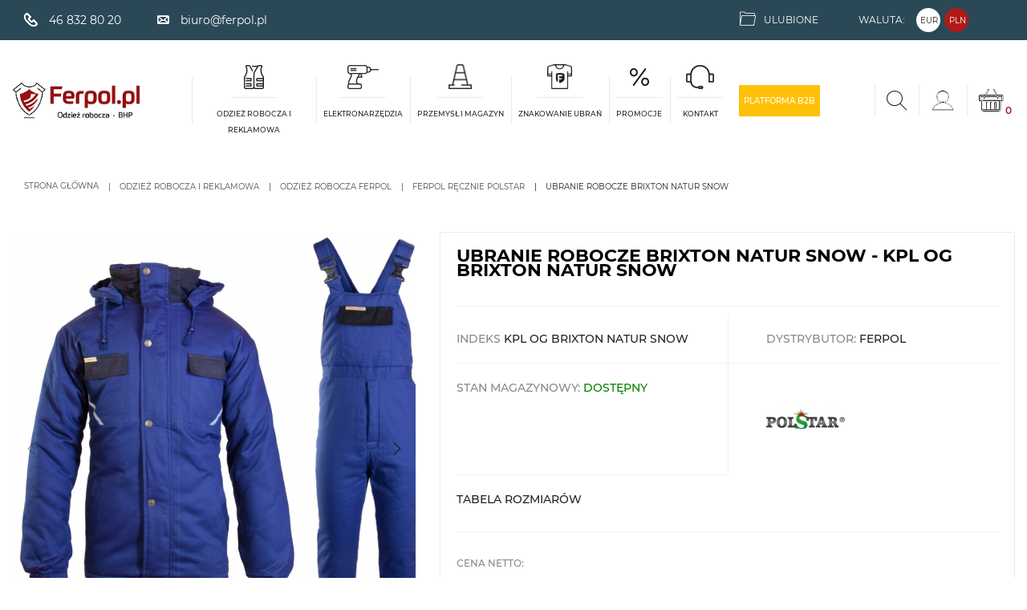

--- FILE ---
content_type: text/html; charset=utf-8
request_url: https://www.ferpol.pl/ferpol-recznie-polstar/88300-ubranie-robocze-brixton-natur-snow.html
body_size: 24184
content:
<!doctype html>
<html lang="pl">

  <head>
    
      

    <!-- Google Tag Manager -->
  <!-- End Google Tag Manager -->


  
  <link
      rel="preload"
      href="/themes/starter/assets/fonts/MaterialIcons-Regular-cff684e59ffb052d72cb8d5e49471553.woff2"
      as="font"
      crossorigin
    ><link
      rel="preload"
      href="/themes/starter/assets/fonts/icomoon-a6b28d82a3e664d6021784845df78515.woff2"
      as="font"
      crossorigin
    ><link
      rel="preload"
      href="/themes/starter/assets/fonts/montserrat-latin-ext-400-35b478a95ecaa73a446aef16db89a79b.woff2"
      as="font"
      crossorigin
    ><link
      rel="preload"
      href="/themes/starter/assets/fonts/montserrat-latin-ext-400-italic-2025c0e0ad842e1120341ec81e420fda.woff2"
      as="font"
      crossorigin
    ><link
      rel="preload"
      href="/themes/starter/assets/fonts/montserrat-latin-ext-700-1f256dfe24d3d9eff2cfb7cbd2f379ef.woff2"
      as="font"
      crossorigin
    ><link
      rel="preload"
      href="/themes/starter/assets/fonts/montserrat-latin-ext-700-italic-eb691c558b83eb7794456aac7bcccbeb.woff2"
      as="font"
      crossorigin
    >


      <link rel="preload" href="/img/ferpol-logo-1625485735.jpg" as="image">
  
      <link
      rel="preload"
      href="https://www.ferpol.pl/248632-pdt_540/ubranie-robocze-brixton-natur-snow.jpg"
      imagesrcset="https://www.ferpol.pl/248632-medium_default/ubranie-robocze-brixton-natur-snow.jpg 452w,
        https://www.ferpol.pl/248632-pdt_180/ubranie-robocze-brixton-natur-snow.jpg 180w,
        https://www.ferpol.pl/248632-pdt_300/ubranie-robocze-brixton-natur-snow.jpg 300w,
        https://www.ferpol.pl/248632-pdt_360/ubranie-robocze-brixton-natur-snow.jpg 360w,
        https://www.ferpol.pl/248632-pdt_540/ubranie-robocze-brixton-natur-snow.jpg 540w"
      as="image"
      >
  


  <meta charset="utf-8">


  <meta http-equiv="x-ua-compatible" content="ie=edge">



  <link rel="canonical" href="https://www.ferpol.pl/ferpol-recznie-polstar/88300-ubranie-robocze-brixton-natur-snow.html">

    <title>UBRANIE ROBOCZE BRIXTON NATUR SNOW - KPL OG BRIXTON NATUR SNOW - Ferpol.pl</title>
  
  <script data-keepinline="true">
    var cdcGtmApi = '//www.ferpol.pl/module/cdc_googletagmanager/async';
    var ajaxShippingEvent = 1;
    var ajaxPaymentEvent = 1;

/* datalayer */
dataLayer = window.dataLayer || [];
    let cdcDatalayer = {"event":"view_item","pageCategory":"product","ecommerce":{"currency":"PLN","value":"332.1","items":[{"item_id":"88300-244794","item_name":"UBRANIE ROBOCZE BRIXTON NATUR SNOW","item_reference":"KPL OG BRIXTON NATUR SNOW","item_brand":"POLSTAR","item_category":"Odziez robocza i reklamowa","item_category2":"Odziez robocza Ferpol","item_category3":"Ferpol recznie POLSTAR","item_variant":"48 (170-176/84-88 PAS)","price":"332.1","price_tax_exc":"270","price_tax_inc":"332.1","quantity":1,"google_business_vertical":"retail"}]}};
    dataLayer.push(cdcDatalayer);

/* call to GTM Tag */
(function(w,d,s,l,i){w[l]=w[l]||[];w[l].push({'gtm.start':
new Date().getTime(),event:'gtm.js'});var f=d.getElementsByTagName(s)[0],
j=d.createElement(s),dl=l!='dataLayer'?'&l='+l:'';j.async=true;j.src=
'https://www.googletagmanager.com/gtm.js?id='+i+dl;f.parentNode.insertBefore(j,f);
})(window,document,'script','dataLayer','GTM-TG2Z2RP');

/* async call to avoid cache system for dynamic data */
dataLayer.push({
  'event': 'datalayer_ready'
});
</script>
  <meta name="google-site-verification" content="M0dtH-ybmWCLsfd0U1XiiDB9BbK237hEDunUcQ0ZcyI" />
  <meta name="description" content="Ubranie ochronne ocieplane Brixton Natur Snow w skład którego wchodzą kurtka i ocieplane spodnie ogrodniczki.">
  <meta name="keywords" content="">


  


    
                    <link rel="alternate" href="https://www.ferpol.pl/ferpol-recznie-polstar/88300-ubranie-robocze-brixton-natur-snow.html" hreflang="pl">
              
  
<meta property="og:title" content="UBRANIE ROBOCZE BRIXTON NATUR SNOW"/>
<meta property="og:description" content="Ubranie ochronne ocieplane Brixton Natur Snow w skład którego wchodzą kurtka i ocieplane spodnie ogrodniczki."/>
<meta property="og:type" content="website"/>
<meta property="og:url" content="https://www.ferpol.pl/ferpol-recznie-polstar/88300-ubranie-robocze-brixton-natur-snow.html"/>
<meta property="og:site_name" content="FERPOL.PL sp. z o.o."/>
<meta property="og:image" content="https://www.ferpol.pl/img/ferpol-logo-1625485735.jpg"/>

<script type="application/ld+json">
{
    "@context" : "http://schema.org",
    "@type" : "Organization",
    "name" : "FERPOL.PL sp. z o.o.",
    "url" : "https://www.ferpol.pl/",
    "logo" : {
        "@type":"ImageObject",
        "url":"https://www.ferpol.pl/img/ferpol-logo-1625485735.jpg"
    }
}

</script>

<script type="application/ld+json">
{
    "@context":"http://schema.org",
    "@type":"WebPage",
    "isPartOf": {
        "@type":"WebSite",
        "url":  "https://www.ferpol.pl/",
        "name": "FERPOL.PL sp. z o.o."
    },
    "name": "UBRANIE ROBOCZE BRIXTON NATUR SNOW",
    "url":  "https://www.ferpol.pl/ferpol-recznie-polstar/88300-ubranie-robocze-brixton-natur-snow.html"
}


</script>
    <script type="application/ld+json">
    {
    "@context": "http://schema.org/",
    "@type": "Product",
    "name": "UBRANIE ROBOCZE BRIXTON NATUR SNOW",
    "description": "Ubranie ochronne ocieplane Brixton Natur Snow w skład którego wchodzą kurtka i ocieplane spodnie ogrodniczki.",
    "category": "Ferpol ręcznie POLSTAR",
    "image" :"https://www.ferpol.pl/248632-home_default/ubranie-robocze-brixton-natur-snow.jpg",	"mpn": "KPL OG BRIXTON NATUR SNOW",    "brand": {
        "@type": "Thing",
        "name": "POLSTAR"
    },                  "offers": {
        "@type": "Offer",
        "priceCurrency": "PLN",
        "name": "UBRANIE ROBOCZE BRIXTON NATUR SNOW",
        "price": "332.1",
        "url": "https://www.ferpol.pl/ferpol-recznie-polstar/88300-244794-ubranie-robocze-brixton-natur-snow.html#/80-rozmiar_odziezy_polstar-48_170_176_84_88_pas",
        "priceValidUntil": "2026-02-10",
                "image": ["https://www.ferpol.pl/248632-large_default/ubranie-robocze-brixton-natur-snow.jpg","https://www.ferpol.pl/248633-large_default/ubranie-robocze-brixton-natur-snow.jpg","https://www.ferpol.pl/248634-large_default/ubranie-robocze-brixton-natur-snow.jpg","https://www.ferpol.pl/248635-large_default/ubranie-robocze-brixton-natur-snow.jpg","https://www.ferpol.pl/248636-large_default/ubranie-robocze-brixton-natur-snow.jpg","https://www.ferpol.pl/248637-large_default/ubranie-robocze-brixton-natur-snow.jpg","https://www.ferpol.pl/248638-large_default/ubranie-robocze-brixton-natur-snow.jpg","https://www.ferpol.pl/248639-large_default/ubranie-robocze-brixton-natur-snow.jpg"],
                        "sku": "KPL OG BRIXTON NATUR SNOW",
                        "availability": "http://schema.org/InStock",
        "seller": {
            "@type": "Organization",
            "name": "FERPOL.PL sp. z o.o."
        }
    }
    
}


    </script>
	
  



  <meta name="viewport" content="width=device-width, initial-scale=1">



  <link rel="icon" type="image/vnd.microsoft.icon" href="/img/favicon.ico?1625485735">
  <link rel="shortcut icon" type="image/x-icon" href="/img/favicon.ico?1625485735">



    <link rel="stylesheet" href="https://www.ferpol.pl/themes/starter/assets/cache/theme-d4929d171.css" type="text/css" media="all">



  

  <script type="text/javascript">
        var prestashop = {"cart":{"products":[],"totals":{"total":{"type":"total","label":"Razem","amount":0,"value":"0,00\u00a0z\u0142"},"total_including_tax":{"type":"total","label":"Suma (brutto)","amount":0,"value":"0,00\u00a0z\u0142"},"total_excluding_tax":{"type":"total","label":"Suma (netto)","amount":0,"value":"0,00\u00a0z\u0142"}},"subtotals":{"products":{"type":"products","label":"Produkty","amount":0,"value":"0,00\u00a0z\u0142"},"discounts":null,"shipping":{"type":"shipping","label":"Wysy\u0142ka","amount":0,"value":"Za darmo!"},"tax":null},"products_count":0,"summary_string":"0 sztuk","vouchers":{"allowed":1,"added":[]},"discounts":[],"minimalPurchase":0,"minimalPurchaseRequired":""},"currency":{"name":"Z\u0142oty polski","iso_code":"PLN","iso_code_num":"985","sign":"z\u0142"},"customer":{"lastname":null,"firstname":null,"email":null,"birthday":null,"newsletter":null,"newsletter_date_add":null,"optin":null,"website":null,"company":null,"siret":null,"ape":null,"is_logged":false,"gender":{"type":null,"name":null},"addresses":[]},"language":{"name":"Polski (Polish)","iso_code":"pl","locale":"pl-PL","language_code":"pl","is_rtl":"0","date_format_lite":"Y-m-d","date_format_full":"Y-m-d H:i:s","id":2},"page":{"title":"","canonical":null,"meta":{"title":"UBRANIE ROBOCZE BRIXTON NATUR SNOW","description":"Ubranie ochronne ocieplane Brixton Natur Snow w sk\u0142ad kt\u00f3rego wchodz\u0105 kurtka i ocieplane spodnie ogrodniczki.","keywords":"","robots":"index"},"page_name":"product","body_classes":{"lang-pl":true,"lang-rtl":false,"country-PL":true,"currency-PLN":true,"layout-full-width":true,"page-product":true,"tax-display-enabled":true,"product-id-88300":true,"product-UBRANIE ROBOCZE BRIXTON NATUR SNOW":true,"product-id-category-3402":true,"product-id-manufacturer-6":true,"product-id-supplier-0":true,"product-available-for-order":true},"admin_notifications":[]},"shop":{"name":"FERPOL.PL sp. z o.o.","logo":"\/img\/ferpol-logo-1625485735.jpg","stores_icon":"\/img\/logo_stores.png","favicon":"\/img\/favicon.ico"},"urls":{"base_url":"https:\/\/www.ferpol.pl\/","current_url":"https:\/\/www.ferpol.pl\/ferpol-recznie-polstar\/88300-ubranie-robocze-brixton-natur-snow.html","shop_domain_url":"https:\/\/www.ferpol.pl","img_ps_url":"https:\/\/www.ferpol.pl\/img\/","img_cat_url":"https:\/\/www.ferpol.pl\/img\/c\/","img_lang_url":"https:\/\/www.ferpol.pl\/img\/l\/","img_prod_url":"https:\/\/www.ferpol.pl\/img\/p\/","img_manu_url":"https:\/\/www.ferpol.pl\/img\/m\/","img_sup_url":"https:\/\/www.ferpol.pl\/img\/su\/","img_ship_url":"https:\/\/www.ferpol.pl\/img\/s\/","img_store_url":"https:\/\/www.ferpol.pl\/img\/st\/","img_col_url":"https:\/\/www.ferpol.pl\/img\/co\/","img_url":"https:\/\/www.ferpol.pl\/themes\/starter\/assets\/img\/","css_url":"https:\/\/www.ferpol.pl\/themes\/starter\/assets\/css\/","js_url":"https:\/\/www.ferpol.pl\/themes\/starter\/assets\/js\/","pic_url":"https:\/\/www.ferpol.pl\/upload\/","pages":{"address":"https:\/\/www.ferpol.pl\/adres","addresses":"https:\/\/www.ferpol.pl\/adresy","authentication":"https:\/\/www.ferpol.pl\/logowanie","cart":"https:\/\/www.ferpol.pl\/koszyk","category":"https:\/\/www.ferpol.pl\/index.php?controller=category","cms":"https:\/\/www.ferpol.pl\/index.php?controller=cms","contact":"https:\/\/www.ferpol.pl\/kontakt","discount":"https:\/\/www.ferpol.pl\/rabaty","guest_tracking":"https:\/\/www.ferpol.pl\/sledzenie-zamowien-gosci","history":"https:\/\/www.ferpol.pl\/historia-zamowien","identity":"https:\/\/www.ferpol.pl\/dane-osobiste","index":"https:\/\/www.ferpol.pl\/","my_account":"https:\/\/www.ferpol.pl\/moje-konto","order_confirmation":"https:\/\/www.ferpol.pl\/potwierdzenie-zamowienia","order_detail":"https:\/\/www.ferpol.pl\/index.php?controller=order-detail","order_follow":"https:\/\/www.ferpol.pl\/sledzenie-zamowienia","order":"https:\/\/www.ferpol.pl\/zam\u00f3wienie","order_return":"https:\/\/www.ferpol.pl\/index.php?controller=order-return","order_slip":"https:\/\/www.ferpol.pl\/potwierdzenie-zwrotu","pagenotfound":"https:\/\/www.ferpol.pl\/nie-znaleziono-strony","password":"https:\/\/www.ferpol.pl\/odzyskiwanie-hasla","pdf_invoice":"https:\/\/www.ferpol.pl\/index.php?controller=pdf-invoice","pdf_order_return":"https:\/\/www.ferpol.pl\/index.php?controller=pdf-order-return","pdf_order_slip":"https:\/\/www.ferpol.pl\/index.php?controller=pdf-order-slip","prices_drop":"https:\/\/www.ferpol.pl\/promocje","product":"https:\/\/www.ferpol.pl\/index.php?controller=product","search":"https:\/\/www.ferpol.pl\/szukaj","sitemap":"https:\/\/www.ferpol.pl\/Mapa strony","stores":"https:\/\/www.ferpol.pl\/nasze-sklepy","supplier":"https:\/\/www.ferpol.pl\/dostawcy","register":"https:\/\/www.ferpol.pl\/logowanie?create_account=1","order_login":"https:\/\/www.ferpol.pl\/zam\u00f3wienie?login=1"},"alternative_langs":{"pl":"https:\/\/www.ferpol.pl\/ferpol-recznie-polstar\/88300-ubranie-robocze-brixton-natur-snow.html"},"theme_assets":"\/themes\/starter\/assets\/","actions":{"logout":"https:\/\/www.ferpol.pl\/?mylogout="},"no_picture_image":{"bySize":{"small_default":{"url":"https:\/\/www.ferpol.pl\/img\/p\/pl-default-small_default.jpg","width":98,"height":98},"cart_default":{"url":"https:\/\/www.ferpol.pl\/img\/p\/pl-default-cart_default.jpg","width":125,"height":125},"pdt_180":{"url":"https:\/\/www.ferpol.pl\/img\/p\/pl-default-pdt_180.jpg","width":180,"height":180},"pdt_300":{"url":"https:\/\/www.ferpol.pl\/img\/p\/pl-default-pdt_300.jpg","width":300,"height":300},"home_default":{"url":"https:\/\/www.ferpol.pl\/img\/p\/pl-default-home_default.jpg","width":325,"height":325},"pdt_360":{"url":"https:\/\/www.ferpol.pl\/img\/p\/pl-default-pdt_360.jpg","width":360,"height":360},"medium_default":{"url":"https:\/\/www.ferpol.pl\/img\/p\/pl-default-medium_default.jpg","width":452,"height":452},"pdt_540":{"url":"https:\/\/www.ferpol.pl\/img\/p\/pl-default-pdt_540.jpg","width":540,"height":540},"large_default":{"url":"https:\/\/www.ferpol.pl\/img\/p\/pl-default-large_default.jpg","width":800,"height":800}},"small":{"url":"https:\/\/www.ferpol.pl\/img\/p\/pl-default-small_default.jpg","width":98,"height":98},"medium":{"url":"https:\/\/www.ferpol.pl\/img\/p\/pl-default-home_default.jpg","width":325,"height":325},"large":{"url":"https:\/\/www.ferpol.pl\/img\/p\/pl-default-large_default.jpg","width":800,"height":800},"legend":""}},"configuration":{"display_taxes_label":true,"display_prices_tax_incl":true,"is_catalog":false,"show_prices":true,"opt_in":{"partner":false},"quantity_discount":{"type":"discount","label":"Rabat"},"voucher_enabled":1,"return_enabled":0},"field_required":[],"breadcrumb":{"links":[{"title":"Strona g\u0142\u00f3wna","url":"https:\/\/www.ferpol.pl\/"},{"title":"Odzie\u017c robocza i reklamowa","url":"https:\/\/www.ferpol.pl\/657-odziez-robocza-i-reklamowa"},{"title":"Odzie\u017c robocza Ferpol","url":"https:\/\/www.ferpol.pl\/3016-odziez-robocza-ferpol"},{"title":"Ferpol r\u0119cznie POLSTAR","url":"https:\/\/www.ferpol.pl\/3402-ferpol-recznie-polstar"},{"title":"UBRANIE ROBOCZE BRIXTON NATUR SNOW","url":"https:\/\/www.ferpol.pl\/ferpol-recznie-polstar\/88300-ubranie-robocze-brixton-natur-snow.html"}],"count":5},"link":{"protocol_link":"https:\/\/","protocol_content":"https:\/\/"},"time":1769463531,"static_token":"5a9f1471f072c1ccc38c96b9dc1a4941","token":"8fd247597151f12736574901c3649f18","modules":{"wnet_captcha":{"useWnetCaptcha":true,"captchaSiteKey":"6LcAOzErAAAAANnT1Dr9RTU9lVciboreC1HUTtQK"}}};
      </script>



  <script type="text/javascript">
    (function () {
        var rrid = rr_footer_user_code;
        
        _rrConfig = {'yOffset': rr_offset_y, 'xSide': rr_side};
        var _rr = document.createElement('script');
        _rr.type = 'text/javascript';
        _rr.src = '//www.rzetelnyregulamin.pl/pl/widget,kod-' + rrid + '';
        var __rr = document.getElementsByTagName('script')[0];
        __rr.parentNode.insertBefore(_rr, __rr);
        
    })();
</script>
<script type="text/javascript">
  var rr_footer_user_code = '56a758b86672b1808f95aaf9ded0ee77';
  var rr_offset_y = '150';
  var rr_side = 'left';
</script>



    
  </head>

  <body id="product" class="lang-pl country-pl currency-pln layout-full-width page-product tax-display-enabled product-id-88300 product-ubranie-robocze-brixton-natur-snow product-id-category-3402 product-id-manufacturer-6 product-id-supplier-0 product-available-for-order">
    
        
            <!-- Google Tag Manager (noscript) -->
            <!-- End Google Tag Manager (noscript) -->

              <!-- Google Tag Manager (noscript) -->
<noscript><iframe src="https://www.googletagmanager.com/ns.html?id=GTM-TG2Z2RP"
height="0" width="0" style="display:none;visibility:hidden"></iframe></noscript>
<!-- End Google Tag Manager (noscript) -->

    

    <main>
      
              

      <header id="header" class="l-header">
        
          
  <div class="header-banner">
      
  </div>



    <nav class="header-nav ">

        <div class="header-nav__mobile-contact-container hidden-lg-up">
            <div class="block-contact-nav__wrapper" id="contact-link">
            <a
            class="block-contact-nav__href"
            href="tel:46 832 80 20 "
        >
            <span class="block-contact-nav__icon block-contact-nav__icon--phone">

            </span>
            <span class="block-contact-nav__span">
                46 832 80 20 
            </span>
        </a>
    
            <a
                class="block-contact-nav__href"
                href="mailto:biuro@ferpol.pl"
        >
            <span class="block-contact-nav__icon block-contact-nav__icon--mail">

            </span>
            <span class="block-contact-nav__span">
                biuro@ferpol.pl
            </span>
        </a>
    
    </div>


        </div>

        <div class="header-nav__container visible--desktop">
            <div class="row ">
                <div class="header-nav__col-nav-1">
                    <div class="block-contact-nav__wrapper" id="contact-link">
            <a
            class="block-contact-nav__href"
            href="tel:46 832 80 20 "
        >
            <span class="block-contact-nav__icon block-contact-nav__icon--phone">

            </span>
            <span class="block-contact-nav__span">
                46 832 80 20 
            </span>
        </a>
    
            <a
                class="block-contact-nav__href"
                href="mailto:biuro@ferpol.pl"
        >
            <span class="block-contact-nav__icon block-contact-nav__icon--mail">

            </span>
            <span class="block-contact-nav__span">
                biuro@ferpol.pl
            </span>
        </a>
    
    </div>


                </div>
                <div class="header-nav__col-nav-2">
                    <div id="_desktop_wishlist-nav">
  <div class="wishlist-nav__wrapper">
    <a
          class="wishlist-nav-button wishlist-nav__href"
          href="https://www.ferpol.pl/schowek"
          title="Log in to your customer account"
          rel="nofollow"
    >
      <span class="wishlist-nav__icon"></span>
      <span class="wishlist-nav__span">
          Ulubione
      </span>
    </a>
  </div>
</div>
<div id="_desktop_currency_selector">
    <div class="currency-selector__container">
        <span id="currency-selector-label" class="currency-selector__title">
            Waluta:
        </span>
        <div class="currency-selector__items-container">
                            <a
                    class="currency-selector__item "
                    title="Euro"
                    rel="nofollow"
                    href="https://www.ferpol.pl/ferpol-recznie-polstar/88300-ubranie-robocze-brixton-natur-snow.html?SubmitCurrency=1&amp;id_currency=2"
                >
                    EUR
                </a>
                            <a
                    class="currency-selector__item currency-selector__item--active"
                    title="Złoty polski"
                    rel="nofollow"
                    href="https://www.ferpol.pl/ferpol-recznie-polstar/88300-ubranie-robocze-brixton-natur-snow.html?SubmitCurrency=1&amp;id_currency=1"
                >
                    PLN
                </a>
                    </div>
    </div>
</div>
<!-- Pd Google Translate Pro -->

    <div id="pdgoogletranslate" class="pdgoogletranslate navhook2">

<div id="pd_google_translate_element"></div>


<script type="text/javascript" data-keepinline="true">


    function googleTranslateElementInit() {
            new google.translate.TranslateElement({
                pageLanguage: 'pl',
                        layout: google.translate.TranslateElement.InlineLayout.SIMPLE,
                                multilanguagePage: true,
                                autoDisplay: false,
                                        includedLanguages: 'en,de'
                    }, 'pd_google_translate_element');
    }


</script>



</div>
<!-- Pd Google Translate Pro -->

                </div>
            </div>
        </div>
    </nav>



            <div class="header-top">
            <div class="header-top__container">
                <div class="header-top__logo-container d-none d-lg-block" id="_desktop_logo">
                  <a href="https://www.ferpol.pl/">
                    <img
                                                    width="212"
                            height="60"
                                                class="header-top__logo img-fluid"
                        src="/img/ferpol-logo-1625485735.jpg" alt="Ferpol.pl - hurtowania odzieży roboczej i bhp">
                  </a>
                </div>
                

<div class="menu" id="_desktop_top_menu">
  
      <ul class="menu-top" id="top-menu" role="navigation" data-depth="0">
                                        <li class="menu__item--0 category menu__item menu__item--top "
          id="category-657" aria-haspopup="true" aria-expanded="false"
          aria-owns="top_sub_menu_66103" aria-controls="top_sub_menu_66103">
          
                    <div class="menu__item-header">
                      <a
              class="d-md-flex menu__item-link--top menu__item-link--hassubmenu"
              href="https://www.ferpol.pl/657-odziez-robocza-i-reklamowa" data-depth="0"
                          >
                              <span class="menu__item-icon menu__item-icon--0">
                  <img class="menu__item-icon-image menu__item-icon-image--0 "
                       alt=""
                                              src="https://www.ferpol.pl/img/c/657-0_thumb.jpg"
                  >
                                          <img class="menu__item-icon-image menu__item-icon-image--hover menu__item-icon-image--hover--0"
                           src="https://www.ferpol.pl/img/c/657-1_thumb.jpg"
                           loading="lazy"
                           alt=""
                      >
                                    </span>
                            <span class="align-self-center menu__item-span menu__item-span--text-center">Odzież robocza i reklamowa</span>
            </a>
                                                <span class="d-block d-lg-none">
                <span data-target="#top_sub_menu_11522" data-toggle="collapse"
                      class="d-block navbar-toggler icon-collapse">
                  <i class="material-icons menu__collapseicon">&#xE313;</i>
                </span>
              </span>
          </div>
                                <div class="menu-sub clearfix collapse show" data-collapse-hide-mobile
                 id="top_sub_menu_11522" role="group" aria-labelledby="category-657"
                 aria-expanded="false" aria-hidden="true">
              <div class="menu-sub__content">
                
      <ul  class="menu-sub__list menu-sub__list--1" data-depth="1">
                                        <li class="menu__item--1 category menu__item menu__item--sub "
          id="category-659" aria-haspopup="true" aria-expanded="false"
          aria-owns="top_sub_menu_56682" aria-controls="top_sub_menu_56682">
          
                      <a
              class="d-md-flex menu__item-link--sub menu__item-link--1 menu__item-link--hassubmenu"
              href="https://www.ferpol.pl/659-odziez-robocza" data-depth="1"
                          >
                              <span class="menu__item-icon menu__item-icon--1">
                  <img class="menu__item-icon-image menu__item-icon-image--1 "
                       alt=""
                                               loading="lazy"
                                              src="https://www.ferpol.pl/img/c/659-0_thumb.jpg"
                  >
                                          <img class="menu__item-icon-image menu__item-icon-image--hover menu__item-icon-image--hover--1"
                           src="https://www.ferpol.pl/img/c/659-1_thumb.jpg"
                           loading="lazy"
                           alt=""
                      >
                                    </span>
                            <span class="align-self-center menu__item-span ">ODZIEŻ ROBOCZA</span>
            </a>
                              </li>
                                        <li class="menu__item--1 category menu__item menu__item--sub "
          id="category-672" aria-haspopup="true" aria-expanded="false"
          aria-owns="top_sub_menu_66451" aria-controls="top_sub_menu_66451">
          
                      <a
              class="d-md-flex menu__item-link--sub menu__item-link--1 menu__item-link--hassubmenu"
              href="https://www.ferpol.pl/672-odziez-ochronna" data-depth="1"
                          >
                              <span class="menu__item-icon menu__item-icon--1">
                  <img class="menu__item-icon-image menu__item-icon-image--1 "
                       alt=""
                                               loading="lazy"
                                              src="https://www.ferpol.pl/img/c/672-0_thumb.jpg"
                  >
                                          <img class="menu__item-icon-image menu__item-icon-image--hover menu__item-icon-image--hover--1"
                           src="https://www.ferpol.pl/img/c/672-1_thumb.jpg"
                           loading="lazy"
                           alt=""
                      >
                                    </span>
                            <span class="align-self-center menu__item-span ">ODZIEŻ OCHRONNA</span>
            </a>
                              </li>
                                        <li class="menu__item--1 category menu__item menu__item--sub "
          id="category-679" aria-haspopup="true" aria-expanded="false"
          aria-owns="top_sub_menu_5094" aria-controls="top_sub_menu_5094">
          
                      <a
              class="d-md-flex menu__item-link--sub menu__item-link--1 menu__item-link--hassubmenu"
              href="https://www.ferpol.pl/679-odziez-reklamowa" data-depth="1"
                          >
                              <span class="menu__item-icon menu__item-icon--1">
                  <img class="menu__item-icon-image menu__item-icon-image--1 "
                       alt=""
                                               loading="lazy"
                                              src="https://www.ferpol.pl/img/c/679-0_thumb.jpg"
                  >
                                          <img class="menu__item-icon-image menu__item-icon-image--hover menu__item-icon-image--hover--1"
                           src="https://www.ferpol.pl/img/c/679-1_thumb.jpg"
                           loading="lazy"
                           alt=""
                      >
                                    </span>
                            <span class="align-self-center menu__item-span ">ODZIEŻ REKLAMOWA</span>
            </a>
                              </li>
                                        <li class="menu__item--1 category menu__item menu__item--sub "
          id="category-3009" aria-haspopup="true" aria-expanded="false"
          aria-owns="top_sub_menu_47506" aria-controls="top_sub_menu_47506">
          
                      <a
              class="d-md-flex menu__item-link--sub menu__item-link--1 menu__item-link--hassubmenu"
              href="https://www.ferpol.pl/3009-odziez-robocza-premium" data-depth="1"
                          >
                              <span class="menu__item-icon menu__item-icon--1">
                  <img class="menu__item-icon-image menu__item-icon-image--1 menu__item-icon-image--nohover menu__item-icon-image--nohover--1"
                       alt=""
                                               loading="lazy"
                                              src="https://www.ferpol.pl/img/c/3009-0_thumb.jpg"
                  >
                                    </span>
                            <span class="align-self-center menu__item-span ">ODZIEŻ ROBOCZA PREMIUM</span>
            </a>
                              </li>
                                        <li class="menu__item--1 category menu__item menu__item--sub "
          id="category-665" aria-haspopup="true" aria-expanded="false"
          aria-owns="top_sub_menu_47608" aria-controls="top_sub_menu_47608">
          
                      <a
              class="d-md-flex menu__item-link--sub menu__item-link--1 menu__item-link--hassubmenu"
              href="https://www.ferpol.pl/665-rekawice-robocze" data-depth="1"
                          >
                              <span class="menu__item-icon menu__item-icon--1">
                  <img class="menu__item-icon-image menu__item-icon-image--1 "
                       alt=""
                                               loading="lazy"
                                              src="https://www.ferpol.pl/img/c/665-0_thumb.jpg"
                  >
                                          <img class="menu__item-icon-image menu__item-icon-image--hover menu__item-icon-image--hover--1"
                           src="https://www.ferpol.pl/img/c/665-1_thumb.jpg"
                           loading="lazy"
                           alt=""
                      >
                                    </span>
                            <span class="align-self-center menu__item-span ">RĘKAWICE ROBOCZE</span>
            </a>
                              </li>
                                        <li class="menu__item--1 category menu__item menu__item--sub "
          id="category-662" aria-haspopup="true" aria-expanded="false"
          aria-owns="top_sub_menu_35913" aria-controls="top_sub_menu_35913">
          
                      <a
              class="d-md-flex menu__item-link--sub menu__item-link--1 menu__item-link--hassubmenu"
              href="https://www.ferpol.pl/662-buty-robocze" data-depth="1"
                          >
                              <span class="menu__item-icon menu__item-icon--1">
                  <img class="menu__item-icon-image menu__item-icon-image--1 "
                       alt=""
                                               loading="lazy"
                                              src="https://www.ferpol.pl/img/c/662-0_thumb.jpg"
                  >
                                          <img class="menu__item-icon-image menu__item-icon-image--hover menu__item-icon-image--hover--1"
                           src="https://www.ferpol.pl/img/c/662-1_thumb.jpg"
                           loading="lazy"
                           alt=""
                      >
                                    </span>
                            <span class="align-self-center menu__item-span ">BUTY ROBOCZE</span>
            </a>
                              </li>
                                        <li class="menu__item--1 category menu__item menu__item--sub "
          id="category-660" aria-haspopup="true" aria-expanded="false"
          aria-owns="top_sub_menu_69513" aria-controls="top_sub_menu_69513">
          
                      <a
              class="d-md-flex menu__item-link--sub menu__item-link--1 menu__item-link--hassubmenu"
              href="https://www.ferpol.pl/660-ochrona-drog-oddechowych" data-depth="1"
                          >
                              <span class="menu__item-icon menu__item-icon--1">
                  <img class="menu__item-icon-image menu__item-icon-image--1 "
                       alt=""
                                               loading="lazy"
                                              src="https://www.ferpol.pl/img/c/660-0_thumb.jpg"
                  >
                                          <img class="menu__item-icon-image menu__item-icon-image--hover menu__item-icon-image--hover--1"
                           src="https://www.ferpol.pl/img/c/660-1_thumb.jpg"
                           loading="lazy"
                           alt=""
                      >
                                    </span>
                            <span class="align-self-center menu__item-span ">OCHRONA DRÓG ODDECHOWYCH</span>
            </a>
                              </li>
                                        <li class="menu__item--1 category menu__item menu__item--sub "
          id="category-661" aria-haspopup="true" aria-expanded="false"
          aria-owns="top_sub_menu_21693" aria-controls="top_sub_menu_21693">
          
                      <a
              class="d-md-flex menu__item-link--sub menu__item-link--1 menu__item-link--hassubmenu"
              href="https://www.ferpol.pl/661-ochrona-glowy" data-depth="1"
                          >
                              <span class="menu__item-icon menu__item-icon--1">
                  <img class="menu__item-icon-image menu__item-icon-image--1 menu__item-icon-image--nohover menu__item-icon-image--nohover--1"
                       alt=""
                                               loading="lazy"
                                              src="https://www.ferpol.pl/img/c/661-1_thumb.jpg"
                  >
                                    </span>
                            <span class="align-self-center menu__item-span ">OCHRONA GŁOWY</span>
            </a>
                              </li>
                                        <li class="menu__item--1 category menu__item menu__item--sub "
          id="category-666" aria-haspopup="true" aria-expanded="false"
          aria-owns="top_sub_menu_13795" aria-controls="top_sub_menu_13795">
          
                      <a
              class="d-md-flex menu__item-link--sub menu__item-link--1 menu__item-link--hassubmenu"
              href="https://www.ferpol.pl/666-ochrona-sluchu" data-depth="1"
                          >
                              <span class="menu__item-icon menu__item-icon--1">
                  <img class="menu__item-icon-image menu__item-icon-image--1 menu__item-icon-image--nohover menu__item-icon-image--nohover--1"
                       alt=""
                                               loading="lazy"
                                              src="https://www.ferpol.pl/img/c/666-1_thumb.jpg"
                  >
                                    </span>
                            <span class="align-self-center menu__item-span ">OCHRONA SŁUCHU</span>
            </a>
                              </li>
                                        <li class="menu__item--1 category menu__item menu__item--sub "
          id="category-663" aria-haspopup="true" aria-expanded="false"
          aria-owns="top_sub_menu_64374" aria-controls="top_sub_menu_64374">
          
                      <a
              class="d-md-flex menu__item-link--sub menu__item-link--1 menu__item-link--hassubmenu"
              href="https://www.ferpol.pl/663-ochrona-oczu-i-twarzy" data-depth="1"
                          >
                              <span class="menu__item-icon menu__item-icon--1">
                  <img class="menu__item-icon-image menu__item-icon-image--1 "
                       alt=""
                                               loading="lazy"
                                              src="https://www.ferpol.pl/img/c/663-0_thumb.jpg"
                  >
                                          <img class="menu__item-icon-image menu__item-icon-image--hover menu__item-icon-image--hover--1"
                           src="https://www.ferpol.pl/img/c/663-1_thumb.jpg"
                           loading="lazy"
                           alt=""
                      >
                                    </span>
                            <span class="align-self-center menu__item-span ">OCHRONA OCZU I TWARZY</span>
            </a>
                              </li>
                                        <li class="menu__item--1 category menu__item menu__item--sub "
          id="category-664" aria-haspopup="true" aria-expanded="false"
          aria-owns="top_sub_menu_87950" aria-controls="top_sub_menu_87950">
          
                      <a
              class="d-md-flex menu__item-link--sub menu__item-link--1 menu__item-link--hassubmenu"
              href="https://www.ferpol.pl/664-ochrona-przed-upadkiem-z-wysokosci" data-depth="1"
                          >
                              <span class="menu__item-icon menu__item-icon--1">
                  <img class="menu__item-icon-image menu__item-icon-image--1 "
                       alt=""
                                               loading="lazy"
                                              src="https://www.ferpol.pl/img/c/664-0_thumb.jpg"
                  >
                                          <img class="menu__item-icon-image menu__item-icon-image--hover menu__item-icon-image--hover--1"
                           src="https://www.ferpol.pl/img/c/664-1_thumb.jpg"
                           loading="lazy"
                           alt=""
                      >
                                    </span>
                            <span class="align-self-center menu__item-span ">OCHRONA PRZED UPADKIEM Z WYSOKOŚCI</span>
            </a>
                              </li>
                                        <li class="menu__item--1 category menu__item menu__item--sub "
          id="category-669" aria-haspopup="true" aria-expanded="false"
          aria-owns="top_sub_menu_31411" aria-controls="top_sub_menu_31411">
          
                      <a
              class="d-md-flex menu__item-link--sub menu__item-link--1 menu__item-link--hassubmenu"
              href="https://www.ferpol.pl/669-ochrona-ppoz" data-depth="1"
                          >
                              <span class="menu__item-icon menu__item-icon--1">
                  <img class="menu__item-icon-image menu__item-icon-image--1 "
                       alt=""
                                               loading="lazy"
                                              src="https://www.ferpol.pl/img/c/669-0_thumb.jpg"
                  >
                                          <img class="menu__item-icon-image menu__item-icon-image--hover menu__item-icon-image--hover--1"
                           src="https://www.ferpol.pl/img/c/669-1_thumb.jpg"
                           loading="lazy"
                           alt=""
                      >
                                    </span>
                            <span class="align-self-center menu__item-span ">APTECZKI/ GAŚNICE/ ZNAKI</span>
            </a>
                              </li>
                                        <li class="menu__item--1 category menu__item menu__item--sub "
          id="category-658" aria-haspopup="true" aria-expanded="false"
          aria-owns="top_sub_menu_31711" aria-controls="top_sub_menu_31711">
          
                      <a
              class="d-md-flex menu__item-link--sub menu__item-link--1 menu__item-link--hassubmenu"
              href="https://www.ferpol.pl/658-higiena-i-czystosc" data-depth="1"
                          >
                              <span class="menu__item-icon menu__item-icon--1">
                  <img class="menu__item-icon-image menu__item-icon-image--1 "
                       alt=""
                                               loading="lazy"
                                              src="https://www.ferpol.pl/img/c/658-0_thumb.jpg"
                  >
                                          <img class="menu__item-icon-image menu__item-icon-image--hover menu__item-icon-image--hover--1"
                           src="https://www.ferpol.pl/img/c/658-1_thumb.jpg"
                           loading="lazy"
                           alt=""
                      >
                                    </span>
                            <span class="align-self-center menu__item-span ">HIGIENA I CZYSTOŚĆ</span>
            </a>
                              </li>
                                        <li class="menu__item--1 category menu__item menu__item--sub "
          id="category-667" aria-haspopup="true" aria-expanded="false"
          aria-owns="top_sub_menu_16946" aria-controls="top_sub_menu_16946">
          
                      <a
              class="d-md-flex menu__item-link--sub menu__item-link--1 menu__item-link--hassubmenu"
              href="https://www.ferpol.pl/667-pozostale-artykuly" data-depth="1"
                          >
                              <span class="menu__item-icon menu__item-icon--1">
                  <img class="menu__item-icon-image menu__item-icon-image--1 "
                       alt=""
                                               loading="lazy"
                                              src="https://www.ferpol.pl/img/c/667-0_thumb.jpg"
                  >
                                          <img class="menu__item-icon-image menu__item-icon-image--hover menu__item-icon-image--hover--1"
                           src="https://www.ferpol.pl/img/c/667-1_thumb.jpg"
                           loading="lazy"
                           alt=""
                      >
                                    </span>
                            <span class="align-self-center menu__item-span ">PACHOŁKI / BARIERY TAŚMY OSTRZEGAWCZE</span>
            </a>
                              </li>
                                        <li class="menu__item--1 category menu__item menu__item--sub "
          id="category-3261" aria-haspopup="true" aria-expanded="false"
          aria-owns="top_sub_menu_61329" aria-controls="top_sub_menu_61329">
          
                      <a
              class="d-md-flex menu__item-link--sub menu__item-link--1 menu__item-link--hassubmenu"
              href="https://www.ferpol.pl/3261-akcesoria-survivalowe-i-hobbystyczne" data-depth="1"
                          >
                            <span class="align-self-center menu__item-span ">Akcesoria survivalowe i hobbystyczne</span>
            </a>
                              </li>
                                        <li class="menu__item--1 category menu__item menu__item--sub "
          id="category-680" aria-haspopup="true" aria-expanded="false"
          aria-owns="top_sub_menu_83180" aria-controls="top_sub_menu_83180">
          
                      <a
              class="d-md-flex menu__item-link--sub menu__item-link--1 menu__item-link--hassubmenu"
              href="https://www.ferpol.pl/680-promocje" data-depth="1"
                          >
                              <span class="menu__item-icon menu__item-icon--1">
                  <img class="menu__item-icon-image menu__item-icon-image--1 "
                       alt=""
                                               loading="lazy"
                                              src="https://www.ferpol.pl/img/c/680-0_thumb.jpg"
                  >
                                          <img class="menu__item-icon-image menu__item-icon-image--hover menu__item-icon-image--hover--1"
                           src="https://www.ferpol.pl/img/c/680-1_thumb.jpg"
                           loading="lazy"
                           alt=""
                      >
                                    </span>
                            <span class="align-self-center menu__item-span ">Promocje</span>
            </a>
                              </li>
                  
          </ul>
  
              </div>
            </div>
                  </li>
                                        <li class="menu__item--0 category menu__item menu__item--top "
          id="category-1295" aria-haspopup="true" aria-expanded="false"
          aria-owns="top_sub_menu_69534" aria-controls="top_sub_menu_69534">
          
                    <div class="menu__item-header">
                      <a
              class="d-md-flex menu__item-link--top menu__item-link--hassubmenu"
              href="https://www.ferpol.pl/1295-elektronarzedzia" data-depth="0"
                          >
                              <span class="menu__item-icon menu__item-icon--0">
                  <img class="menu__item-icon-image menu__item-icon-image--0 "
                       alt=""
                                              src="https://www.ferpol.pl/img/c/1295-0_thumb.jpg"
                  >
                                          <img class="menu__item-icon-image menu__item-icon-image--hover menu__item-icon-image--hover--0"
                           src="https://www.ferpol.pl/img/c/1295-1_thumb.jpg"
                           loading="lazy"
                           alt=""
                      >
                                    </span>
                            <span class="align-self-center menu__item-span menu__item-span--text-center">Elektronarzędzia</span>
            </a>
                                                <span class="d-block d-lg-none">
                <span data-target="#top_sub_menu_10081" data-toggle="collapse"
                      class="d-block navbar-toggler icon-collapse">
                  <i class="material-icons menu__collapseicon">&#xE313;</i>
                </span>
              </span>
          </div>
                                <div class="menu-sub clearfix collapse show" data-collapse-hide-mobile
                 id="top_sub_menu_10081" role="group" aria-labelledby="category-1295"
                 aria-expanded="false" aria-hidden="true">
              <div class="menu-sub__content">
                
      <ul  class="menu-sub__list menu-sub__list--1" data-depth="1">
                                        <li class="menu__item--1 category menu__item menu__item--sub "
          id="category-1438" aria-haspopup="true" aria-expanded="false"
          aria-owns="top_sub_menu_34967" aria-controls="top_sub_menu_34967">
          
                      <a
              class="d-md-flex menu__item-link--sub menu__item-link--1 menu__item-link--hassubmenu"
              href="https://www.ferpol.pl/1438-elektronarzedzia" data-depth="1"
                          >
                              <span class="menu__item-icon menu__item-icon--1">
                  <img class="menu__item-icon-image menu__item-icon-image--1 "
                       alt=""
                                               loading="lazy"
                                              src="https://www.ferpol.pl/img/c/1438-0_thumb.jpg"
                  >
                                          <img class="menu__item-icon-image menu__item-icon-image--hover menu__item-icon-image--hover--1"
                           src="https://www.ferpol.pl/img/c/1438-1_thumb.jpg"
                           loading="lazy"
                           alt=""
                      >
                                    </span>
                            <span class="align-self-center menu__item-span ">Elektronarzędzia</span>
            </a>
                              </li>
                                        <li class="menu__item--1 category menu__item menu__item--sub "
          id="category-2848" aria-haspopup="true" aria-expanded="false"
          aria-owns="top_sub_menu_7321" aria-controls="top_sub_menu_7321">
          
                      <a
              class="d-md-flex menu__item-link--sub menu__item-link--1 menu__item-link--hassubmenu"
              href="https://www.ferpol.pl/2848-narzedzia-reczne" data-depth="1"
                          >
                              <span class="menu__item-icon menu__item-icon--1">
                  <img class="menu__item-icon-image menu__item-icon-image--1 "
                       alt=""
                                               loading="lazy"
                                              src="https://www.ferpol.pl/img/c/2848-0_thumb.jpg"
                  >
                                          <img class="menu__item-icon-image menu__item-icon-image--hover menu__item-icon-image--hover--1"
                           src="https://www.ferpol.pl/img/c/2848-1_thumb.jpg"
                           loading="lazy"
                           alt=""
                      >
                                    </span>
                            <span class="align-self-center menu__item-span ">Narzędzia ręczne</span>
            </a>
                              </li>
                                        <li class="menu__item--1 category menu__item menu__item--sub "
          id="category-2849" aria-haspopup="true" aria-expanded="false"
          aria-owns="top_sub_menu_47993" aria-controls="top_sub_menu_47993">
          
                      <a
              class="d-md-flex menu__item-link--sub menu__item-link--1 menu__item-link--hassubmenu"
              href="https://www.ferpol.pl/2849-warsztat" data-depth="1"
                          >
                              <span class="menu__item-icon menu__item-icon--1">
                  <img class="menu__item-icon-image menu__item-icon-image--1 "
                       alt=""
                                               loading="lazy"
                                              src="https://www.ferpol.pl/img/c/2849-0_thumb.jpg"
                  >
                                          <img class="menu__item-icon-image menu__item-icon-image--hover menu__item-icon-image--hover--1"
                           src="https://www.ferpol.pl/img/c/2849-1_thumb.jpg"
                           loading="lazy"
                           alt=""
                      >
                                    </span>
                            <span class="align-self-center menu__item-span ">Warsztat</span>
            </a>
                              </li>
                  
          </ul>
  
              </div>
            </div>
                  </li>
                                        <li class="menu__item--0 category menu__item menu__item--top "
          id="category-1698" aria-haspopup="true" aria-expanded="false"
          aria-owns="top_sub_menu_70894" aria-controls="top_sub_menu_70894">
          
                    <div class="menu__item-header">
                      <a
              class="d-md-flex menu__item-link--top menu__item-link--hassubmenu"
              href="https://www.ferpol.pl/1698-przemysl-i-magazyn" data-depth="0"
                          >
                              <span class="menu__item-icon menu__item-icon--0">
                  <img class="menu__item-icon-image menu__item-icon-image--0 "
                       alt=""
                                              src="https://www.ferpol.pl/img/c/1698-0_thumb.jpg"
                  >
                                          <img class="menu__item-icon-image menu__item-icon-image--hover menu__item-icon-image--hover--0"
                           src="https://www.ferpol.pl/img/c/1698-1_thumb.jpg"
                           loading="lazy"
                           alt=""
                      >
                                    </span>
                            <span class="align-self-center menu__item-span menu__item-span--text-center">PRZEMYSŁ I MAGAZYN</span>
            </a>
                                                <span class="d-block d-lg-none">
                <span data-target="#top_sub_menu_44659" data-toggle="collapse"
                      class="d-block navbar-toggler icon-collapse">
                  <i class="material-icons menu__collapseicon">&#xE313;</i>
                </span>
              </span>
          </div>
                                <div class="menu-sub clearfix collapse show" data-collapse-hide-mobile
                 id="top_sub_menu_44659" role="group" aria-labelledby="category-1698"
                 aria-expanded="false" aria-hidden="true">
              <div class="menu-sub__content">
                
      <ul  class="menu-sub__list menu-sub__list--1" data-depth="1">
                      <li class="menu__item--1 category menu__item menu__item--sub "
          id="category-3017" >
          
                      <a
              class="d-md-flex menu__item-link--sub menu__item-link--1 menu__item-link--nosubmenu"
              href="https://www.ferpol.pl/3017-zabezpieczenie-przed-zima" data-depth="1"
                          >
                              <span class="menu__item-icon menu__item-icon--1">
                  <img class="menu__item-icon-image menu__item-icon-image--1 menu__item-icon-image--nohover menu__item-icon-image--nohover--1"
                       alt=""
                                               loading="lazy"
                                              src="https://www.ferpol.pl/img/c/3017-0_thumb.jpg"
                  >
                                    </span>
                            <span class="align-self-center menu__item-span ">ZABEZPIECZENIE PRZED ZIMĄ</span>
            </a>
                              </li>
                      <li class="menu__item--1 category menu__item menu__item--sub "
          id="category-3243" >
          
                      <a
              class="d-md-flex menu__item-link--sub menu__item-link--1 menu__item-link--nosubmenu"
              href="https://www.ferpol.pl/3243-noze-bezpieczne" data-depth="1"
                          >
                              <span class="menu__item-icon menu__item-icon--1">
                  <img class="menu__item-icon-image menu__item-icon-image--1 menu__item-icon-image--nohover menu__item-icon-image--nohover--1"
                       alt=""
                                               loading="lazy"
                                              src="https://www.ferpol.pl/img/c/3243-0_thumb.jpg"
                  >
                                    </span>
                            <span class="align-self-center menu__item-span ">NOŻE BEZPIECZNE</span>
            </a>
                              </li>
                                        <li class="menu__item--1 category menu__item menu__item--sub "
          id="category-2779" aria-haspopup="true" aria-expanded="false"
          aria-owns="top_sub_menu_83039" aria-controls="top_sub_menu_83039">
          
                      <a
              class="d-md-flex menu__item-link--sub menu__item-link--1 menu__item-link--hassubmenu"
              href="https://www.ferpol.pl/2779-meble-biurowe-szafki-bhp-regaly" data-depth="1"
                          >
                              <span class="menu__item-icon menu__item-icon--1">
                  <img class="menu__item-icon-image menu__item-icon-image--1 "
                       alt=""
                                               loading="lazy"
                                              src="https://www.ferpol.pl/img/c/2779-0_thumb.jpg"
                  >
                                          <img class="menu__item-icon-image menu__item-icon-image--hover menu__item-icon-image--hover--1"
                           src="https://www.ferpol.pl/img/c/2779-1_thumb.jpg"
                           loading="lazy"
                           alt=""
                      >
                                    </span>
                            <span class="align-self-center menu__item-span ">MEBLE BIUROWE / SZAFKI BHP / REGAŁY</span>
            </a>
                              </li>
                                        <li class="menu__item--1 category menu__item menu__item--sub "
          id="category-1752" aria-haspopup="true" aria-expanded="false"
          aria-owns="top_sub_menu_76828" aria-controls="top_sub_menu_76828">
          
                      <a
              class="d-md-flex menu__item-link--sub menu__item-link--1 menu__item-link--hassubmenu"
              href="https://www.ferpol.pl/1752-wanny-wychwytowe" data-depth="1"
                          >
                              <span class="menu__item-icon menu__item-icon--1">
                  <img class="menu__item-icon-image menu__item-icon-image--1 "
                       alt=""
                                               loading="lazy"
                                              src="https://www.ferpol.pl/img/c/1752-0_thumb.jpg"
                  >
                                          <img class="menu__item-icon-image menu__item-icon-image--hover menu__item-icon-image--hover--1"
                           src="https://www.ferpol.pl/img/c/1752-1_thumb.jpg"
                           loading="lazy"
                           alt=""
                      >
                                    </span>
                            <span class="align-self-center menu__item-span ">Wanny wychwytowe</span>
            </a>
                              </li>
                                        <li class="menu__item--1 category menu__item menu__item--sub "
          id="category-1699" aria-haspopup="true" aria-expanded="false"
          aria-owns="top_sub_menu_52415" aria-controls="top_sub_menu_52415">
          
                      <a
              class="d-md-flex menu__item-link--sub menu__item-link--1 menu__item-link--hassubmenu"
              href="https://www.ferpol.pl/1699-sorbent" data-depth="1"
                          >
                              <span class="menu__item-icon menu__item-icon--1">
                  <img class="menu__item-icon-image menu__item-icon-image--1 "
                       alt=""
                                               loading="lazy"
                                              src="https://www.ferpol.pl/img/c/1699-0_thumb.jpg"
                  >
                                          <img class="menu__item-icon-image menu__item-icon-image--hover menu__item-icon-image--hover--1"
                           src="https://www.ferpol.pl/img/c/1699-1_thumb.jpg"
                           loading="lazy"
                           alt=""
                      >
                                    </span>
                            <span class="align-self-center menu__item-span ">Sorbent</span>
            </a>
                              </li>
                                        <li class="menu__item--1 category menu__item menu__item--sub "
          id="category-2988" aria-haspopup="true" aria-expanded="false"
          aria-owns="top_sub_menu_41037" aria-controls="top_sub_menu_41037">
          
                      <a
              class="d-md-flex menu__item-link--sub menu__item-link--1 menu__item-link--hassubmenu"
              href="https://www.ferpol.pl/2988-materialy-do-pakowania" data-depth="1"
                          >
                              <span class="menu__item-icon menu__item-icon--1">
                  <img class="menu__item-icon-image menu__item-icon-image--1 "
                       alt=""
                                               loading="lazy"
                                              src="https://www.ferpol.pl/img/c/2988-0_thumb.jpg"
                  >
                                          <img class="menu__item-icon-image menu__item-icon-image--hover menu__item-icon-image--hover--1"
                           src="https://www.ferpol.pl/img/c/2988-1_thumb.jpg"
                           loading="lazy"
                           alt=""
                      >
                                    </span>
                            <span class="align-self-center menu__item-span ">MATERIAŁY DO PAKOWANIA</span>
            </a>
                              </li>
                                        <li class="menu__item--1 category menu__item menu__item--sub "
          id="category-1711" aria-haspopup="true" aria-expanded="false"
          aria-owns="top_sub_menu_87217" aria-controls="top_sub_menu_87217">
          
                      <a
              class="d-md-flex menu__item-link--sub menu__item-link--1 menu__item-link--hassubmenu"
              href="https://www.ferpol.pl/1711-bhp-artykuly-sprzet" data-depth="1"
                          >
                              <span class="menu__item-icon menu__item-icon--1">
                  <img class="menu__item-icon-image menu__item-icon-image--1 "
                       alt=""
                                               loading="lazy"
                                              src="https://www.ferpol.pl/img/c/1711-0_thumb.jpg"
                  >
                                          <img class="menu__item-icon-image menu__item-icon-image--hover menu__item-icon-image--hover--1"
                           src="https://www.ferpol.pl/img/c/1711-1_thumb.jpg"
                           loading="lazy"
                           alt=""
                      >
                                    </span>
                            <span class="align-self-center menu__item-span ">BHP (artykuły / sprzęt)</span>
            </a>
                              </li>
                                        <li class="menu__item--1 category menu__item menu__item--sub "
          id="category-1715" aria-haspopup="true" aria-expanded="false"
          aria-owns="top_sub_menu_32624" aria-controls="top_sub_menu_32624">
          
                      <a
              class="d-md-flex menu__item-link--sub menu__item-link--1 menu__item-link--hassubmenu"
              href="https://www.ferpol.pl/1715-pojemniki-na-odpady-zbiorniki-wozki" data-depth="1"
                          >
                              <span class="menu__item-icon menu__item-icon--1">
                  <img class="menu__item-icon-image menu__item-icon-image--1 "
                       alt=""
                                               loading="lazy"
                                              src="https://www.ferpol.pl/img/c/1715-0_thumb.jpg"
                  >
                                          <img class="menu__item-icon-image menu__item-icon-image--hover menu__item-icon-image--hover--1"
                           src="https://www.ferpol.pl/img/c/1715-1_thumb.jpg"
                           loading="lazy"
                           alt=""
                      >
                                    </span>
                            <span class="align-self-center menu__item-span ">Pojemniki na odpady / zbiorniki / wózki</span>
            </a>
                              </li>
                                        <li class="menu__item--1 category menu__item menu__item--sub "
          id="category-1717" aria-haspopup="true" aria-expanded="false"
          aria-owns="top_sub_menu_94176" aria-controls="top_sub_menu_94176">
          
                      <a
              class="d-md-flex menu__item-link--sub menu__item-link--1 menu__item-link--hassubmenu"
              href="https://www.ferpol.pl/1717-pojemniki-na-substancje-latwopalne" data-depth="1"
                          >
                              <span class="menu__item-icon menu__item-icon--1">
                  <img class="menu__item-icon-image menu__item-icon-image--1 "
                       alt=""
                                               loading="lazy"
                                              src="https://www.ferpol.pl/img/c/1717-0_thumb.jpg"
                  >
                                          <img class="menu__item-icon-image menu__item-icon-image--hover menu__item-icon-image--hover--1"
                           src="https://www.ferpol.pl/img/c/1717-1_thumb.jpg"
                           loading="lazy"
                           alt=""
                      >
                                    </span>
                            <span class="align-self-center menu__item-span ">Pojemniki na substancje łatwopalne</span>
            </a>
                              </li>
                                        <li class="menu__item--1 category menu__item menu__item--sub "
          id="category-1721" aria-haspopup="true" aria-expanded="false"
          aria-owns="top_sub_menu_57972" aria-controls="top_sub_menu_57972">
          
                      <a
              class="d-md-flex menu__item-link--sub menu__item-link--1 menu__item-link--hassubmenu"
              href="https://www.ferpol.pl/1721-pojemniki-oil-safe" data-depth="1"
                          >
                              <span class="menu__item-icon menu__item-icon--1">
                  <img class="menu__item-icon-image menu__item-icon-image--1 "
                       alt=""
                                               loading="lazy"
                                              src="https://www.ferpol.pl/img/c/1721-0_thumb.jpg"
                  >
                                          <img class="menu__item-icon-image menu__item-icon-image--hover menu__item-icon-image--hover--1"
                           src="https://www.ferpol.pl/img/c/1721-1_thumb.jpg"
                           loading="lazy"
                           alt=""
                      >
                                    </span>
                            <span class="align-self-center menu__item-span ">Pojemniki Oil Safe</span>
            </a>
                              </li>
                                        <li class="menu__item--1 category menu__item menu__item--sub "
          id="category-1726" aria-haspopup="true" aria-expanded="false"
          aria-owns="top_sub_menu_77890" aria-controls="top_sub_menu_77890">
          
                      <a
              class="d-md-flex menu__item-link--sub menu__item-link--1 menu__item-link--hassubmenu"
              href="https://www.ferpol.pl/1726-szafy-bezpieczenstwa" data-depth="1"
                          >
                              <span class="menu__item-icon menu__item-icon--1">
                  <img class="menu__item-icon-image menu__item-icon-image--1 "
                       alt=""
                                               loading="lazy"
                                              src="https://www.ferpol.pl/img/c/1726-0_thumb.jpg"
                  >
                                          <img class="menu__item-icon-image menu__item-icon-image--hover menu__item-icon-image--hover--1"
                           src="https://www.ferpol.pl/img/c/1726-1_thumb.jpg"
                           loading="lazy"
                           alt=""
                      >
                                    </span>
                            <span class="align-self-center menu__item-span ">Szafy bezpieczeństwa</span>
            </a>
                              </li>
                                        <li class="menu__item--1 category menu__item menu__item--sub "
          id="category-1728" aria-haspopup="true" aria-expanded="false"
          aria-owns="top_sub_menu_61970" aria-controls="top_sub_menu_61970">
          
                      <a
              class="d-md-flex menu__item-link--sub menu__item-link--1 menu__item-link--hassubmenu"
              href="https://www.ferpol.pl/1728-szafy-na-butle-z-gazem" data-depth="1"
                          >
                              <span class="menu__item-icon menu__item-icon--1">
                  <img class="menu__item-icon-image menu__item-icon-image--1 "
                       alt=""
                                               loading="lazy"
                                              src="https://www.ferpol.pl/img/c/1728-0_thumb.jpg"
                  >
                                          <img class="menu__item-icon-image menu__item-icon-image--hover menu__item-icon-image--hover--1"
                           src="https://www.ferpol.pl/img/c/1728-1_thumb.jpg"
                           loading="lazy"
                           alt=""
                      >
                                    </span>
                            <span class="align-self-center menu__item-span ">Szafy na butle z gazem</span>
            </a>
                              </li>
                      <li class="menu__item--1 category menu__item menu__item--sub "
          id="category-1732" >
          
                      <a
              class="d-md-flex menu__item-link--sub menu__item-link--1 menu__item-link--nosubmenu"
              href="https://www.ferpol.pl/1732-zabezpieczenie-wyciekow" data-depth="1"
                          >
                              <span class="menu__item-icon menu__item-icon--1">
                  <img class="menu__item-icon-image menu__item-icon-image--1 "
                       alt=""
                                               loading="lazy"
                                              src="https://www.ferpol.pl/img/c/1732-0_thumb.jpg"
                  >
                                          <img class="menu__item-icon-image menu__item-icon-image--hover menu__item-icon-image--hover--1"
                           src="https://www.ferpol.pl/img/c/1732-1_thumb.jpg"
                           loading="lazy"
                           alt=""
                      >
                                    </span>
                            <span class="align-self-center menu__item-span ">Zabezpieczenie wycieków</span>
            </a>
                              </li>
                                        <li class="menu__item--1 category menu__item menu__item--sub "
          id="category-1733" aria-haspopup="true" aria-expanded="false"
          aria-owns="top_sub_menu_87158" aria-controls="top_sub_menu_87158">
          
                      <a
              class="d-md-flex menu__item-link--sub menu__item-link--1 menu__item-link--hassubmenu"
              href="https://www.ferpol.pl/1733-regaly-magazynowe" data-depth="1"
                          >
                              <span class="menu__item-icon menu__item-icon--1">
                  <img class="menu__item-icon-image menu__item-icon-image--1 "
                       alt=""
                                               loading="lazy"
                                              src="https://www.ferpol.pl/img/c/1733-0_thumb.jpg"
                  >
                                          <img class="menu__item-icon-image menu__item-icon-image--hover menu__item-icon-image--hover--1"
                           src="https://www.ferpol.pl/img/c/1733-1_thumb.jpg"
                           loading="lazy"
                           alt=""
                      >
                                    </span>
                            <span class="align-self-center menu__item-span ">Regały magazynowe</span>
            </a>
                              </li>
                                        <li class="menu__item--1 category menu__item menu__item--sub "
          id="category-1737" aria-haspopup="true" aria-expanded="false"
          aria-owns="top_sub_menu_90325" aria-controls="top_sub_menu_90325">
          
                      <a
              class="d-md-flex menu__item-link--sub menu__item-link--1 menu__item-link--hassubmenu"
              href="https://www.ferpol.pl/1737-osprzet-do-beczek" data-depth="1"
                          >
                              <span class="menu__item-icon menu__item-icon--1">
                  <img class="menu__item-icon-image menu__item-icon-image--1 "
                       alt=""
                                               loading="lazy"
                                              src="https://www.ferpol.pl/img/c/1737-0_thumb.jpg"
                  >
                                          <img class="menu__item-icon-image menu__item-icon-image--hover menu__item-icon-image--hover--1"
                           src="https://www.ferpol.pl/img/c/1737-1_thumb.jpg"
                           loading="lazy"
                           alt=""
                      >
                                    </span>
                            <span class="align-self-center menu__item-span ">OSPRZĘT DO BECZEK</span>
            </a>
                              </li>
                      <li class="menu__item--1 category menu__item menu__item--sub "
          id="category-1742" >
          
                      <a
              class="d-md-flex menu__item-link--sub menu__item-link--1 menu__item-link--nosubmenu"
              href="https://www.ferpol.pl/1742-wykladziny-robocze" data-depth="1"
                          >
                              <span class="menu__item-icon menu__item-icon--1">
                  <img class="menu__item-icon-image menu__item-icon-image--1 "
                       alt=""
                                               loading="lazy"
                                              src="https://www.ferpol.pl/img/c/1742-0_thumb.jpg"
                  >
                                          <img class="menu__item-icon-image menu__item-icon-image--hover menu__item-icon-image--hover--1"
                           src="https://www.ferpol.pl/img/c/1742-1_thumb.jpg"
                           loading="lazy"
                           alt=""
                      >
                                    </span>
                            <span class="align-self-center menu__item-span ">Wykładziny robocze</span>
            </a>
                              </li>
                                        <li class="menu__item--1 category menu__item menu__item--sub "
          id="category-1744" aria-haspopup="true" aria-expanded="false"
          aria-owns="top_sub_menu_86157" aria-controls="top_sub_menu_86157">
          
                      <a
              class="d-md-flex menu__item-link--sub menu__item-link--1 menu__item-link--hassubmenu"
              href="https://www.ferpol.pl/1744-chemia-przemyslowa" data-depth="1"
                          >
                              <span class="menu__item-icon menu__item-icon--1">
                  <img class="menu__item-icon-image menu__item-icon-image--1 "
                       alt=""
                                               loading="lazy"
                                              src="https://www.ferpol.pl/img/c/1744-0_thumb.jpg"
                  >
                                          <img class="menu__item-icon-image menu__item-icon-image--hover menu__item-icon-image--hover--1"
                           src="https://www.ferpol.pl/img/c/1744-1_thumb.jpg"
                           loading="lazy"
                           alt=""
                      >
                                    </span>
                            <span class="align-self-center menu__item-span ">Chemia przemysłowa</span>
            </a>
                              </li>
                                        <li class="menu__item--1 category menu__item menu__item--sub "
          id="category-1747" aria-haspopup="true" aria-expanded="false"
          aria-owns="top_sub_menu_63873" aria-controls="top_sub_menu_63873">
          
                      <a
              class="d-md-flex menu__item-link--sub menu__item-link--1 menu__item-link--hassubmenu"
              href="https://www.ferpol.pl/1747-pompy-do-beczek" data-depth="1"
                          >
                              <span class="menu__item-icon menu__item-icon--1">
                  <img class="menu__item-icon-image menu__item-icon-image--1 "
                       alt=""
                                               loading="lazy"
                                              src="https://www.ferpol.pl/img/c/1747-0_thumb.jpg"
                  >
                                          <img class="menu__item-icon-image menu__item-icon-image--hover menu__item-icon-image--hover--1"
                           src="https://www.ferpol.pl/img/c/1747-1_thumb.jpg"
                           loading="lazy"
                           alt=""
                      >
                                    </span>
                            <span class="align-self-center menu__item-span ">Pompy do beczek</span>
            </a>
                              </li>
                      <li class="menu__item--1 category menu__item menu__item--sub "
          id="category-1761" >
          
                      <a
              class="d-md-flex menu__item-link--sub menu__item-link--1 menu__item-link--nosubmenu"
              href="https://www.ferpol.pl/1761-odkurzacze-przemyslowe" data-depth="1"
                          >
                              <span class="menu__item-icon menu__item-icon--1">
                  <img class="menu__item-icon-image menu__item-icon-image--1 "
                       alt=""
                                               loading="lazy"
                                              src="https://www.ferpol.pl/img/c/1761-0_thumb.jpg"
                  >
                                          <img class="menu__item-icon-image menu__item-icon-image--hover menu__item-icon-image--hover--1"
                           src="https://www.ferpol.pl/img/c/1761-1_thumb.jpg"
                           loading="lazy"
                           alt=""
                      >
                                    </span>
                            <span class="align-self-center menu__item-span ">Odkurzacze przemysłowe</span>
            </a>
                              </li>
                                        <li class="menu__item--1 category menu__item menu__item--sub "
          id="category-1764" aria-haspopup="true" aria-expanded="false"
          aria-owns="top_sub_menu_13746" aria-controls="top_sub_menu_13746">
          
                      <a
              class="d-md-flex menu__item-link--sub menu__item-link--1 menu__item-link--hassubmenu"
              href="https://www.ferpol.pl/1764-czysciwo" data-depth="1"
                          >
                              <span class="menu__item-icon menu__item-icon--1">
                  <img class="menu__item-icon-image menu__item-icon-image--1 "
                       alt=""
                                               loading="lazy"
                                              src="https://www.ferpol.pl/img/c/1764-0_thumb.jpg"
                  >
                                          <img class="menu__item-icon-image menu__item-icon-image--hover menu__item-icon-image--hover--1"
                           src="https://www.ferpol.pl/img/c/1764-1_thumb.jpg"
                           loading="lazy"
                           alt=""
                      >
                                    </span>
                            <span class="align-self-center menu__item-span ">Czyściwo</span>
            </a>
                              </li>
                                        <li class="menu__item--1 category menu__item menu__item--sub "
          id="category-1775" aria-haspopup="true" aria-expanded="false"
          aria-owns="top_sub_menu_4833" aria-controls="top_sub_menu_4833">
          
                      <a
              class="d-md-flex menu__item-link--sub menu__item-link--1 menu__item-link--hassubmenu"
              href="https://www.ferpol.pl/1775-mobilny-dystrybutor-paliwa" data-depth="1"
                          >
                              <span class="menu__item-icon menu__item-icon--1">
                  <img class="menu__item-icon-image menu__item-icon-image--1 "
                       alt=""
                                               loading="lazy"
                                              src="https://www.ferpol.pl/img/c/1775-0_thumb.jpg"
                  >
                                          <img class="menu__item-icon-image menu__item-icon-image--hover menu__item-icon-image--hover--1"
                           src="https://www.ferpol.pl/img/c/1775-1_thumb.jpg"
                           loading="lazy"
                           alt=""
                      >
                                    </span>
                            <span class="align-self-center menu__item-span ">Mobilny dystrybutor paliwa</span>
            </a>
                              </li>
                      <li class="menu__item--1 category menu__item menu__item--sub "
          id="category-1800" >
          
                      <a
              class="d-md-flex menu__item-link--sub menu__item-link--1 menu__item-link--nosubmenu"
              href="https://www.ferpol.pl/1800-bariery-ochronne" data-depth="1"
                          >
                              <span class="menu__item-icon menu__item-icon--1">
                  <img class="menu__item-icon-image menu__item-icon-image--1 "
                       alt=""
                                               loading="lazy"
                                              src="https://www.ferpol.pl/img/c/1800-0_thumb.jpg"
                  >
                                          <img class="menu__item-icon-image menu__item-icon-image--hover menu__item-icon-image--hover--1"
                           src="https://www.ferpol.pl/img/c/1800-1_thumb.jpg"
                           loading="lazy"
                           alt=""
                      >
                                    </span>
                            <span class="align-self-center menu__item-span ">Bariery ochronne</span>
            </a>
                              </li>
                                        <li class="menu__item--1 category menu__item menu__item--sub "
          id="category-1817" aria-haspopup="true" aria-expanded="false"
          aria-owns="top_sub_menu_89374" aria-controls="top_sub_menu_89374">
          
                      <a
              class="d-md-flex menu__item-link--sub menu__item-link--1 menu__item-link--hassubmenu"
              href="https://www.ferpol.pl/1817-plaszcze-grzewcze-maty-grzewcze" data-depth="1"
                          >
                              <span class="menu__item-icon menu__item-icon--1">
                  <img class="menu__item-icon-image menu__item-icon-image--1 "
                       alt=""
                                               loading="lazy"
                                              src="https://www.ferpol.pl/img/c/1817-0_thumb.jpg"
                  >
                                          <img class="menu__item-icon-image menu__item-icon-image--hover menu__item-icon-image--hover--1"
                           src="https://www.ferpol.pl/img/c/1817-1_thumb.jpg"
                           loading="lazy"
                           alt=""
                      >
                                    </span>
                            <span class="align-self-center menu__item-span ">Płaszcze grzewcze / maty grzewcze</span>
            </a>
                              </li>
                      <li class="menu__item--1 category menu__item menu__item--sub "
          id="category-1822" >
          
                      <a
              class="d-md-flex menu__item-link--sub menu__item-link--1 menu__item-link--nosubmenu"
              href="https://www.ferpol.pl/1822-olejarki" data-depth="1"
                          >
                              <span class="menu__item-icon menu__item-icon--1">
                  <img class="menu__item-icon-image menu__item-icon-image--1 "
                       alt=""
                                               loading="lazy"
                                              src="https://www.ferpol.pl/img/c/1822-0_thumb.jpg"
                  >
                                          <img class="menu__item-icon-image menu__item-icon-image--hover menu__item-icon-image--hover--1"
                           src="https://www.ferpol.pl/img/c/1822-1_thumb.jpg"
                           loading="lazy"
                           alt=""
                      >
                                    </span>
                            <span class="align-self-center menu__item-span ">Olejarki</span>
            </a>
                              </li>
                      <li class="menu__item--1 category menu__item menu__item--sub "
          id="category-2942" >
          
                      <a
              class="d-md-flex menu__item-link--sub menu__item-link--1 menu__item-link--nosubmenu"
              href="https://www.ferpol.pl/2942-alkomaty" data-depth="1"
                          >
                              <span class="menu__item-icon menu__item-icon--1">
                  <img class="menu__item-icon-image menu__item-icon-image--1 "
                       alt=""
                                               loading="lazy"
                                              src="https://www.ferpol.pl/img/c/2942-0_thumb.jpg"
                  >
                                          <img class="menu__item-icon-image menu__item-icon-image--hover menu__item-icon-image--hover--1"
                           src="https://www.ferpol.pl/img/c/2942-1_thumb.jpg"
                           loading="lazy"
                           alt=""
                      >
                                    </span>
                            <span class="align-self-center menu__item-span ">ALKOMATY</span>
            </a>
                              </li>
                                        <li class="menu__item--1 category menu__item menu__item--sub "
          id="category-2986" aria-haspopup="true" aria-expanded="false"
          aria-owns="top_sub_menu_78169" aria-controls="top_sub_menu_78169">
          
                      <a
              class="d-md-flex menu__item-link--sub menu__item-link--1 menu__item-link--hassubmenu"
              href="https://www.ferpol.pl/2986-lustra-magazynowe-" data-depth="1"
                          >
                              <span class="menu__item-icon menu__item-icon--1">
                  <img class="menu__item-icon-image menu__item-icon-image--1 "
                       alt=""
                                               loading="lazy"
                                              src="https://www.ferpol.pl/img/c/2986-0_thumb.jpg"
                  >
                                          <img class="menu__item-icon-image menu__item-icon-image--hover menu__item-icon-image--hover--1"
                           src="https://www.ferpol.pl/img/c/2986-1_thumb.jpg"
                           loading="lazy"
                           alt=""
                      >
                                    </span>
                            <span class="align-self-center menu__item-span ">LUSTRA MAGAZYNOWE</span>
            </a>
                              </li>
                      <li class="menu__item--1 category menu__item menu__item--sub "
          id="category-2993" >
          
                      <a
              class="d-md-flex menu__item-link--sub menu__item-link--1 menu__item-link--nosubmenu"
              href="https://www.ferpol.pl/2993-grzejniki-wentylatory-klimatyzatory" data-depth="1"
                          >
                              <span class="menu__item-icon menu__item-icon--1">
                  <img class="menu__item-icon-image menu__item-icon-image--1 "
                       alt=""
                                               loading="lazy"
                                              src="https://www.ferpol.pl/img/c/2993-0_thumb.jpg"
                  >
                                          <img class="menu__item-icon-image menu__item-icon-image--hover menu__item-icon-image--hover--1"
                           src="https://www.ferpol.pl/img/c/2993-1_thumb.jpg"
                           loading="lazy"
                           alt=""
                      >
                                    </span>
                            <span class="align-self-center menu__item-span ">GRZEJNIKI / WENTYLATORY / KLIMATYZATORY</span>
            </a>
                              </li>
                  
          </ul>
  
              </div>
            </div>
                  </li>
                      <li class="menu__item--0 category menu__item menu__item--top "
          id="category-2998" >
          
                      <a
              class="d-md-flex menu__item-link--top menu__item-link--nosubmenu"
              href="https://www.ferpol.pl/2998-znakowanie-ubran" data-depth="0"
                          >
                              <span class="menu__item-icon menu__item-icon--0">
                  <img class="menu__item-icon-image menu__item-icon-image--0 "
                       alt=""
                                              src="https://www.ferpol.pl/img/c/2998-0_thumb.jpg"
                  >
                                          <img class="menu__item-icon-image menu__item-icon-image--hover menu__item-icon-image--hover--0"
                           src="https://www.ferpol.pl/img/c/2998-1_thumb.jpg"
                           loading="lazy"
                           alt=""
                      >
                                    </span>
                            <span class="align-self-center menu__item-span menu__item-span--text-center">Znakowanie ubrań</span>
            </a>
                              </li>
                                        <li class="menu__item--0 category menu__item menu__item--top "
          id="category-680" aria-haspopup="true" aria-expanded="false"
          aria-owns="top_sub_menu_37962" aria-controls="top_sub_menu_37962">
          
                    <div class="menu__item-header">
                      <a
              class="d-md-flex menu__item-link--top menu__item-link--hassubmenu"
              href="https://www.ferpol.pl/680-promocje" data-depth="0"
                          >
                              <span class="menu__item-icon menu__item-icon--0">
                  <img class="menu__item-icon-image menu__item-icon-image--0 "
                       alt=""
                                              src="https://www.ferpol.pl/img/c/680-0_thumb.jpg"
                  >
                                          <img class="menu__item-icon-image menu__item-icon-image--hover menu__item-icon-image--hover--0"
                           src="https://www.ferpol.pl/img/c/680-1_thumb.jpg"
                           loading="lazy"
                           alt=""
                      >
                                    </span>
                            <span class="align-self-center menu__item-span menu__item-span--text-center">Promocje</span>
            </a>
                                                <span class="d-block d-lg-none">
                <span data-target="#top_sub_menu_81179" data-toggle="collapse"
                      class="d-block navbar-toggler icon-collapse">
                  <i class="material-icons menu__collapseicon">&#xE313;</i>
                </span>
              </span>
          </div>
                                <div class="menu-sub clearfix collapse show" data-collapse-hide-mobile
                 id="top_sub_menu_81179" role="group" aria-labelledby="category-680"
                 aria-expanded="false" aria-hidden="true">
              <div class="menu-sub__content">
                
      <ul  class="menu-sub__list menu-sub__list--1" data-depth="1">
                      <li class="menu__item--1 category menu__item menu__item--sub "
          id="category-2999" >
          
                      <a
              class="d-md-flex menu__item-link--sub menu__item-link--1 menu__item-link--nosubmenu"
              href="https://www.ferpol.pl/2999-polary" data-depth="1"
                          >
                            <span class="align-self-center menu__item-span ">POLARY</span>
            </a>
                              </li>
                      <li class="menu__item--1 category menu__item menu__item--sub "
          id="category-3001" >
          
                      <a
              class="d-md-flex menu__item-link--sub menu__item-link--1 menu__item-link--nosubmenu"
              href="https://www.ferpol.pl/3001-kurtki-zimowe" data-depth="1"
                          >
                            <span class="align-self-center menu__item-span ">KURTKI ZIMOWE</span>
            </a>
                              </li>
                      <li class="menu__item--1 category menu__item menu__item--sub "
          id="category-3002" >
          
                      <a
              class="d-md-flex menu__item-link--sub menu__item-link--1 menu__item-link--nosubmenu"
              href="https://www.ferpol.pl/3002-spodnie-ocieplane-" data-depth="1"
                          >
                            <span class="align-self-center menu__item-span ">OCIEPLANE SPODNIE ROBOCZE</span>
            </a>
                              </li>
                      <li class="menu__item--1 category menu__item menu__item--sub "
          id="category-3003" >
          
                      <a
              class="d-md-flex menu__item-link--sub menu__item-link--1 menu__item-link--nosubmenu"
              href="https://www.ferpol.pl/3003-kamizelki-ocieplane-" data-depth="1"
                          >
                            <span class="align-self-center menu__item-span ">KAMIZELKI OCIEPLANE</span>
            </a>
                              </li>
                      <li class="menu__item--1 category menu__item menu__item--sub "
          id="category-3004" >
          
                      <a
              class="d-md-flex menu__item-link--sub menu__item-link--1 menu__item-link--nosubmenu"
              href="https://www.ferpol.pl/3004-buty-ocieplane" data-depth="1"
                          >
                            <span class="align-self-center menu__item-span ">BUTY OCIEPLANE</span>
            </a>
                              </li>
                      <li class="menu__item--1 category menu__item menu__item--sub "
          id="category-3006" >
          
                      <a
              class="d-md-flex menu__item-link--sub menu__item-link--1 menu__item-link--nosubmenu"
              href="https://www.ferpol.pl/3006-bielizna-termoaktywna" data-depth="1"
                          >
                            <span class="align-self-center menu__item-span ">BIELIZNA TERMOAKTYWNA</span>
            </a>
                              </li>
                      <li class="menu__item--1 category menu__item menu__item--sub "
          id="category-3007" >
          
                      <a
              class="d-md-flex menu__item-link--sub menu__item-link--1 menu__item-link--nosubmenu"
              href="https://www.ferpol.pl/3007-odziez-odblaskowa" data-depth="1"
                          >
                            <span class="align-self-center menu__item-span ">ODZIEŻ ODBLASKOWA</span>
            </a>
                              </li>
                      <li class="menu__item--1 category menu__item menu__item--sub "
          id="category-3008" >
          
                      <a
              class="d-md-flex menu__item-link--sub menu__item-link--1 menu__item-link--nosubmenu"
              href="https://www.ferpol.pl/3008-rekawice-ocieplane" data-depth="1"
                          >
                            <span class="align-self-center menu__item-span ">RĘKAWICE OCIEPLANE</span>
            </a>
                              </li>
                  
          </ul>
  
              </div>
            </div>
                  </li>
                    <li class="menu__item--0 menu__item menu__item--top">
          <a
            class="d-md-flex w-100 h-100 menu__item-link--top menu__item-link--nosubmenu"
            href="https://www.ferpol.pl/kontakt"
          >
            <span class="menu__item-icon">
              <img class="menu__item-icon-image"
                  alt=""
                  src="https://www.ferpol.pl/themes/starter/assets/img/kontakt.png"
              >

              <img class="menu__item-icon-image menu__item-icon-image--hover"
                  src="https://www.ferpol.pl/themes/starter/assets/img/kontakt_hover.png"
                  loading="lazy"
                  alt=""
              >
            </span>
            <span class="align-self-center">
                Kontakt
            </span>
          </a>
        </li>
        <li class="menu__b2b-wrapper">
          <a href="https://b2b.ferpol.pl/pl/module/nvc_wnet_companyregistration/register " target="_blank" class="btn btn-warning btn-padding-sm menu__b2b-button">
              <span class="menu__b2b-button-icon"></span>
              <span class="menu__b2b-button-text">
                Platforma b2b
              </span>
          </a>
        </li>
                </ul>
  
</div>


                <div class="row header-top__mobile-row d-lg-none">
                    <div class="col d-flex align-items-center header-top__mobile-col">
                        <button id="menu-icon" class="btn btn-padding-sm pl-0" data-toggle="modal" data-target="#mobile_top_menu_wrapper">
                            <i class="material-icons d-inline">&#xE5D2;</i>
                        </button>

                        <div class="menu__b2b-wrapper--header-top d-none d-md-block">
                            <a href="https://b2b.ferpol.pl/pl/module/nvc_wnet_companyregistration/register " target="_blank" class="btn btn-warning btn-padding-sm menu__b2b-button">
                                <span class="menu__b2b-button-icon"></span>
                                <span class="menu__b2b-button-text">
                                Platforma b2b
                              </span>
                            </a>
                        </div>
                    </div>
                    <div class="col-auto header-top__mobile-col">
                        <a href="https://www.ferpol.pl/">
                            <img
                                                                    width="212"
                                    height="60"
                                                                class="header-top__logo img-fluid header-top__mobile-logo"
                                src="/img/ferpol-logo-1625485735.jpg"
                                alt="Ferpol.pl - hurtowania odzieży roboczej i bhp">
                        </a>

                    </div>
                    <div class="col mobile-user right-nav header-top__mobile-col">
                        
<div id="_desktop_user_info" class="user-info__wrapper">
    <div class="user-info hidden-md-down">
        <a
                class="user-info__href"
                data-toggle="dropdown"
                aria-haspopup="true"
                aria-expanded="false"
                title="Zaloguj się do swojego konta klienta" rel="nofollow"
                href="https://www.ferpol.pl/moje-konto"
        >
          <span class="user-info__text">
                            Logowanie
                      </span>
            <span class="user-info__icon">

          </span>
        </a>
        <div
                class="dropdown-menu dropdown-menu-right info-dropdown"
                aria-labelledby="dropdownMenuButton"
        >
                            <a
                        class="btn btn-primary d-block btn-sm"
                        href="https://www.ferpol.pl/logowanie"
                >
                    Zaloguj się
                </a>
                <span class="info-dropdown__button-indicator">
                Lub
            </span>
                <a
                        class="btn btn-outline-secondary d-block btn-sm"
                        href="https://www.ferpol.pl/logowanie?create_account=1"
                >
                    Załóż konto
                </a>
                    </div>
    </div>
    <div class="user-info--mobile hidden-lg-up">
        <a
                class="user-info__href"
                title="Zaloguj się do swojego konta klienta" rel="nofollow"
                href="https://www.ferpol.pl/dane-osobiste"
        >
            <span class="user-info__text">
                                    Logowanie
                            </span>
            <span class="user-info__icon">

            </span>
        </a>
    </div>
</div>

                        <div id="_desktop_cart" class="shopping-cart">
  <div
          class="blockcart position-relative cart-preview shopping-cart__wrapper inactive"
          data-refresh-url="//www.ferpol.pl/module/wnet_shoppingcart/ajax"
  >
    <div class="header shopping-cart__header">

      <div class="hidden-md-down">
        <a
                class="shopping-cart__href"
                rel="nofollow"
                data-toggle="collapse"
                aria-haspopup="true"
                aria-expanded="false"
                href="#shopping-cart-hover-dropdown"
        >
            <span class="shopping-cart__text">
  Koszyk
</span>
<span class="icon icon-cart shopping-cart shopping-cart__icon">
  <span class="cart-products-count small shopping-cart__products-counter">
      0
  </span>
</span>

        </a>
      </div>

      <div class="hidden-lg-up">
                  <a href="//www.ferpol.pl/koszyk?action=show" class="shopping-cart__href">
                        <span class="shopping-cart__text">
  Koszyk
</span>
<span class="icon icon-cart shopping-cart shopping-cart__icon">
  <span class="cart-products-count small shopping-cart__products-counter">
      0
  </span>
</span>

                    </a>
                </div>
    </div>

    <div class="hidden-md-down">
        <div id="shopping-cart-hover-dropdown" class="collapse cart-dropdown__container ">
  <div class="cart-dropdown">

  <div class="cart-dropdown__header-container">
    <p class="cart-dropdown__header">
        Mój koszyk (0)
    </p>
  </div>

      <p class="text-center mb-4">
        Koszyk jest pusty
    </p>
      <a rel="nofollow" href="#shopping-cart-hover-dropdown"
       data-toggle="collapse" aria-haspopup="true" aria-expanded="false"
       class="icon icon-closed cart-dropdown__exit"></a>
  </div>
</div>
    </div>
  </div>
</div>

                    </div>
                    <div class="col-12 mt-2 mt-sm-3 header-top__mobile-col">
                        <div class="menu__b2b-wrapper--mobile d-block d-md-none mb-sm-3 mb-2">
                            <a href="https://b2b.ferpol.pl/pl/module/nvc_wnet_companyregistration/register " target="_blank" class="btn btn-warning btn-padding-sm btn-block menu__b2b-button">
                                <span class="menu__b2b-button-icon"></span>
                                <span class="menu__b2b-button-text">
                                    Przejdź do platformy b2b
                                </span>
                            </a>
                        </div>

                        <!-- Block search module TOP -->
<div class="search-widget" data-search-widget data-search-controller-url="//www.ferpol.pl/szukaj">
    <form method="get" action="//www.ferpol.pl/szukaj">
        <input type="hidden" name="controller" value="search">
        <div class="input-group search-widget__input-group">
            <div class="search-widget__input-wrapper">
                <input
                        class="form-control search-widget__form-control"
                        type="text"
                        name="s"
                        value=""
                        placeholder="Szukaj..."
                        aria-label="Szukaj"
                        data-last-item-text="Zobacz wszystkie wyniki ([1])"
                >
            </div>
            <button type="submit" class="btn btn-primary input-group-btn btn-padding-sm search-widget__submit-button">
                <i class="icon icon-search search-widget__button-icon search"></i>
            </button>
            <span class="search-widget__button-show-input-wrapper js-search-button-toggle">
                <i class="icon icon-search-light search-widget__button-show-input-icon"></i>
            </span>
        </div>
    </form>
</div>
<!-- /Block search module TOP -->

                    </div>
                </div>

                <div class="header-top__user-actions-container d-none d-lg-flex">

                    <div id="_desktop_b2b_button" class="d-md-block d-none">
                        <div class="menu__b2b-wrapper--header-top">
                            <a href="https://b2b.ferpol.pl/pl/module/nvc_wnet_companyregistration/register " target="_blank" class="btn btn-warning btn-padding-sm menu__b2b-button">
                                <span class="menu__b2b-button-icon"></span>
                                <span class="menu__b2b-button-text">
                                Platforma b2b
                              </span>
                            </a>
                        </div>
                    </div>
                    <!-- Block search module TOP -->
<div class="search-widget" data-search-widget data-search-controller-url="//www.ferpol.pl/szukaj">
    <form method="get" action="//www.ferpol.pl/szukaj">
        <input type="hidden" name="controller" value="search">
        <div class="input-group search-widget__input-group">
            <div class="search-widget__input-wrapper">
                <input
                        class="form-control search-widget__form-control"
                        type="text"
                        name="s"
                        value=""
                        placeholder="Szukaj..."
                        aria-label="Szukaj"
                        data-last-item-text="Zobacz wszystkie wyniki ([1])"
                >
            </div>
            <button type="submit" class="btn btn-primary input-group-btn btn-padding-sm search-widget__submit-button">
                <i class="icon icon-search search-widget__button-icon search"></i>
            </button>
            <span class="search-widget__button-show-input-wrapper js-search-button-toggle">
                <i class="icon icon-search-light search-widget__button-show-input-icon"></i>
            </span>
        </div>
    </form>
</div>
<!-- /Block search module TOP -->

<div id="_desktop_user_info" class="user-info__wrapper">
    <div class="user-info hidden-md-down">
        <a
                class="user-info__href"
                data-toggle="dropdown"
                aria-haspopup="true"
                aria-expanded="false"
                title="Zaloguj się do swojego konta klienta" rel="nofollow"
                href="https://www.ferpol.pl/moje-konto"
        >
          <span class="user-info__text">
                            Logowanie
                      </span>
            <span class="user-info__icon">

          </span>
        </a>
        <div
                class="dropdown-menu dropdown-menu-right info-dropdown"
                aria-labelledby="dropdownMenuButton"
        >
                            <a
                        class="btn btn-primary d-block btn-sm"
                        href="https://www.ferpol.pl/logowanie"
                >
                    Zaloguj się
                </a>
                <span class="info-dropdown__button-indicator">
                Lub
            </span>
                <a
                        class="btn btn-outline-secondary d-block btn-sm"
                        href="https://www.ferpol.pl/logowanie?create_account=1"
                >
                    Załóż konto
                </a>
                    </div>
    </div>
    <div class="user-info--mobile hidden-lg-up">
        <a
                class="user-info__href"
                title="Zaloguj się do swojego konta klienta" rel="nofollow"
                href="https://www.ferpol.pl/dane-osobiste"
        >
            <span class="user-info__text">
                                    Logowanie
                            </span>
            <span class="user-info__icon">

            </span>
        </a>
    </div>
</div>
<div id="_desktop_cart" class="shopping-cart">
  <div
          class="blockcart position-relative cart-preview shopping-cart__wrapper inactive"
          data-refresh-url="//www.ferpol.pl/module/wnet_shoppingcart/ajax"
  >
    <div class="header shopping-cart__header">

      <div class="hidden-md-down">
        <a
                class="shopping-cart__href"
                rel="nofollow"
                data-toggle="collapse"
                aria-haspopup="true"
                aria-expanded="false"
                href="#shopping-cart-hover-dropdown"
        >
            <span class="shopping-cart__text">
  Koszyk
</span>
<span class="icon icon-cart shopping-cart shopping-cart__icon">
  <span class="cart-products-count small shopping-cart__products-counter">
      0
  </span>
</span>

        </a>
      </div>

      <div class="hidden-lg-up">
                  <a href="//www.ferpol.pl/koszyk?action=show" class="shopping-cart__href">
                        <span class="shopping-cart__text">
  Koszyk
</span>
<span class="icon icon-cart shopping-cart shopping-cart__icon">
  <span class="cart-products-count small shopping-cart__products-counter">
      0
  </span>
</span>

                    </a>
                </div>
    </div>

    <div class="hidden-md-down">
        <div id="shopping-cart-hover-dropdown" class="collapse cart-dropdown__container ">
  <div class="cart-dropdown">

  <div class="cart-dropdown__header-container">
    <p class="cart-dropdown__header">
        Mój koszyk (0)
    </p>
  </div>

      <p class="text-center mb-4">
        Koszyk jest pusty
    </p>
      <a rel="nofollow" href="#shopping-cart-hover-dropdown"
       data-toggle="collapse" aria-haspopup="true" aria-expanded="false"
       class="icon icon-closed cart-dropdown__exit"></a>
  </div>
</div>
    </div>
  </div>
</div>

                </div>

            </div>
            <div class="header-top__menu-container">
                

<div class="menu" id="_desktop_top_menu">
  
      <ul class="menu-top" id="top-menu" role="navigation" data-depth="0">
                                        <li class="menu__item--0 category menu__item menu__item--top "
          id="category-657" aria-haspopup="true" aria-expanded="false"
          aria-owns="top_sub_menu_6396" aria-controls="top_sub_menu_6396">
          
                    <div class="menu__item-header">
                      <a
              class="d-md-flex menu__item-link--top menu__item-link--hassubmenu"
              href="https://www.ferpol.pl/657-odziez-robocza-i-reklamowa" data-depth="0"
                          >
                              <span class="menu__item-icon menu__item-icon--0">
                  <img class="menu__item-icon-image menu__item-icon-image--0 "
                       alt=""
                                              src="https://www.ferpol.pl/img/c/657-0_thumb.jpg"
                  >
                                          <img class="menu__item-icon-image menu__item-icon-image--hover menu__item-icon-image--hover--0"
                           src="https://www.ferpol.pl/img/c/657-1_thumb.jpg"
                           loading="lazy"
                           alt=""
                      >
                                    </span>
                            <span class="align-self-center menu__item-span menu__item-span--text-center">Odzież robocza i reklamowa</span>
            </a>
                                                <span class="d-block d-lg-none">
                <span data-target="#top_sub_menu_53920" data-toggle="collapse"
                      class="d-block navbar-toggler icon-collapse">
                  <i class="material-icons menu__collapseicon">&#xE313;</i>
                </span>
              </span>
          </div>
                                <div class="menu-sub clearfix collapse show" data-collapse-hide-mobile
                 id="top_sub_menu_53920" role="group" aria-labelledby="category-657"
                 aria-expanded="false" aria-hidden="true">
              <div class="menu-sub__content">
                
      <ul  class="menu-sub__list menu-sub__list--1" data-depth="1">
                                        <li class="menu__item--1 category menu__item menu__item--sub "
          id="category-659" aria-haspopup="true" aria-expanded="false"
          aria-owns="top_sub_menu_73475" aria-controls="top_sub_menu_73475">
          
                      <a
              class="d-md-flex menu__item-link--sub menu__item-link--1 menu__item-link--hassubmenu"
              href="https://www.ferpol.pl/659-odziez-robocza" data-depth="1"
                          >
                              <span class="menu__item-icon menu__item-icon--1">
                  <img class="menu__item-icon-image menu__item-icon-image--1 "
                       alt=""
                                               loading="lazy"
                                              src="https://www.ferpol.pl/img/c/659-0_thumb.jpg"
                  >
                                          <img class="menu__item-icon-image menu__item-icon-image--hover menu__item-icon-image--hover--1"
                           src="https://www.ferpol.pl/img/c/659-1_thumb.jpg"
                           loading="lazy"
                           alt=""
                      >
                                    </span>
                            <span class="align-self-center menu__item-span ">ODZIEŻ ROBOCZA</span>
            </a>
                              </li>
                                        <li class="menu__item--1 category menu__item menu__item--sub "
          id="category-672" aria-haspopup="true" aria-expanded="false"
          aria-owns="top_sub_menu_29263" aria-controls="top_sub_menu_29263">
          
                      <a
              class="d-md-flex menu__item-link--sub menu__item-link--1 menu__item-link--hassubmenu"
              href="https://www.ferpol.pl/672-odziez-ochronna" data-depth="1"
                          >
                              <span class="menu__item-icon menu__item-icon--1">
                  <img class="menu__item-icon-image menu__item-icon-image--1 "
                       alt=""
                                               loading="lazy"
                                              src="https://www.ferpol.pl/img/c/672-0_thumb.jpg"
                  >
                                          <img class="menu__item-icon-image menu__item-icon-image--hover menu__item-icon-image--hover--1"
                           src="https://www.ferpol.pl/img/c/672-1_thumb.jpg"
                           loading="lazy"
                           alt=""
                      >
                                    </span>
                            <span class="align-self-center menu__item-span ">ODZIEŻ OCHRONNA</span>
            </a>
                              </li>
                                        <li class="menu__item--1 category menu__item menu__item--sub "
          id="category-679" aria-haspopup="true" aria-expanded="false"
          aria-owns="top_sub_menu_5175" aria-controls="top_sub_menu_5175">
          
                      <a
              class="d-md-flex menu__item-link--sub menu__item-link--1 menu__item-link--hassubmenu"
              href="https://www.ferpol.pl/679-odziez-reklamowa" data-depth="1"
                          >
                              <span class="menu__item-icon menu__item-icon--1">
                  <img class="menu__item-icon-image menu__item-icon-image--1 "
                       alt=""
                                               loading="lazy"
                                              src="https://www.ferpol.pl/img/c/679-0_thumb.jpg"
                  >
                                          <img class="menu__item-icon-image menu__item-icon-image--hover menu__item-icon-image--hover--1"
                           src="https://www.ferpol.pl/img/c/679-1_thumb.jpg"
                           loading="lazy"
                           alt=""
                      >
                                    </span>
                            <span class="align-self-center menu__item-span ">ODZIEŻ REKLAMOWA</span>
            </a>
                              </li>
                                        <li class="menu__item--1 category menu__item menu__item--sub "
          id="category-3009" aria-haspopup="true" aria-expanded="false"
          aria-owns="top_sub_menu_76713" aria-controls="top_sub_menu_76713">
          
                      <a
              class="d-md-flex menu__item-link--sub menu__item-link--1 menu__item-link--hassubmenu"
              href="https://www.ferpol.pl/3009-odziez-robocza-premium" data-depth="1"
                          >
                              <span class="menu__item-icon menu__item-icon--1">
                  <img class="menu__item-icon-image menu__item-icon-image--1 menu__item-icon-image--nohover menu__item-icon-image--nohover--1"
                       alt=""
                                               loading="lazy"
                                              src="https://www.ferpol.pl/img/c/3009-0_thumb.jpg"
                  >
                                    </span>
                            <span class="align-self-center menu__item-span ">ODZIEŻ ROBOCZA PREMIUM</span>
            </a>
                              </li>
                                        <li class="menu__item--1 category menu__item menu__item--sub "
          id="category-665" aria-haspopup="true" aria-expanded="false"
          aria-owns="top_sub_menu_9843" aria-controls="top_sub_menu_9843">
          
                      <a
              class="d-md-flex menu__item-link--sub menu__item-link--1 menu__item-link--hassubmenu"
              href="https://www.ferpol.pl/665-rekawice-robocze" data-depth="1"
                          >
                              <span class="menu__item-icon menu__item-icon--1">
                  <img class="menu__item-icon-image menu__item-icon-image--1 "
                       alt=""
                                               loading="lazy"
                                              src="https://www.ferpol.pl/img/c/665-0_thumb.jpg"
                  >
                                          <img class="menu__item-icon-image menu__item-icon-image--hover menu__item-icon-image--hover--1"
                           src="https://www.ferpol.pl/img/c/665-1_thumb.jpg"
                           loading="lazy"
                           alt=""
                      >
                                    </span>
                            <span class="align-self-center menu__item-span ">RĘKAWICE ROBOCZE</span>
            </a>
                              </li>
                                        <li class="menu__item--1 category menu__item menu__item--sub "
          id="category-662" aria-haspopup="true" aria-expanded="false"
          aria-owns="top_sub_menu_32069" aria-controls="top_sub_menu_32069">
          
                      <a
              class="d-md-flex menu__item-link--sub menu__item-link--1 menu__item-link--hassubmenu"
              href="https://www.ferpol.pl/662-buty-robocze" data-depth="1"
                          >
                              <span class="menu__item-icon menu__item-icon--1">
                  <img class="menu__item-icon-image menu__item-icon-image--1 "
                       alt=""
                                               loading="lazy"
                                              src="https://www.ferpol.pl/img/c/662-0_thumb.jpg"
                  >
                                          <img class="menu__item-icon-image menu__item-icon-image--hover menu__item-icon-image--hover--1"
                           src="https://www.ferpol.pl/img/c/662-1_thumb.jpg"
                           loading="lazy"
                           alt=""
                      >
                                    </span>
                            <span class="align-self-center menu__item-span ">BUTY ROBOCZE</span>
            </a>
                              </li>
                                        <li class="menu__item--1 category menu__item menu__item--sub "
          id="category-660" aria-haspopup="true" aria-expanded="false"
          aria-owns="top_sub_menu_17821" aria-controls="top_sub_menu_17821">
          
                      <a
              class="d-md-flex menu__item-link--sub menu__item-link--1 menu__item-link--hassubmenu"
              href="https://www.ferpol.pl/660-ochrona-drog-oddechowych" data-depth="1"
                          >
                              <span class="menu__item-icon menu__item-icon--1">
                  <img class="menu__item-icon-image menu__item-icon-image--1 "
                       alt=""
                                               loading="lazy"
                                              src="https://www.ferpol.pl/img/c/660-0_thumb.jpg"
                  >
                                          <img class="menu__item-icon-image menu__item-icon-image--hover menu__item-icon-image--hover--1"
                           src="https://www.ferpol.pl/img/c/660-1_thumb.jpg"
                           loading="lazy"
                           alt=""
                      >
                                    </span>
                            <span class="align-self-center menu__item-span ">OCHRONA DRÓG ODDECHOWYCH</span>
            </a>
                              </li>
                                        <li class="menu__item--1 category menu__item menu__item--sub "
          id="category-661" aria-haspopup="true" aria-expanded="false"
          aria-owns="top_sub_menu_68614" aria-controls="top_sub_menu_68614">
          
                      <a
              class="d-md-flex menu__item-link--sub menu__item-link--1 menu__item-link--hassubmenu"
              href="https://www.ferpol.pl/661-ochrona-glowy" data-depth="1"
                          >
                              <span class="menu__item-icon menu__item-icon--1">
                  <img class="menu__item-icon-image menu__item-icon-image--1 menu__item-icon-image--nohover menu__item-icon-image--nohover--1"
                       alt=""
                                               loading="lazy"
                                              src="https://www.ferpol.pl/img/c/661-1_thumb.jpg"
                  >
                                    </span>
                            <span class="align-self-center menu__item-span ">OCHRONA GŁOWY</span>
            </a>
                              </li>
                                        <li class="menu__item--1 category menu__item menu__item--sub "
          id="category-666" aria-haspopup="true" aria-expanded="false"
          aria-owns="top_sub_menu_86567" aria-controls="top_sub_menu_86567">
          
                      <a
              class="d-md-flex menu__item-link--sub menu__item-link--1 menu__item-link--hassubmenu"
              href="https://www.ferpol.pl/666-ochrona-sluchu" data-depth="1"
                          >
                              <span class="menu__item-icon menu__item-icon--1">
                  <img class="menu__item-icon-image menu__item-icon-image--1 menu__item-icon-image--nohover menu__item-icon-image--nohover--1"
                       alt=""
                                               loading="lazy"
                                              src="https://www.ferpol.pl/img/c/666-1_thumb.jpg"
                  >
                                    </span>
                            <span class="align-self-center menu__item-span ">OCHRONA SŁUCHU</span>
            </a>
                              </li>
                                        <li class="menu__item--1 category menu__item menu__item--sub "
          id="category-663" aria-haspopup="true" aria-expanded="false"
          aria-owns="top_sub_menu_66370" aria-controls="top_sub_menu_66370">
          
                      <a
              class="d-md-flex menu__item-link--sub menu__item-link--1 menu__item-link--hassubmenu"
              href="https://www.ferpol.pl/663-ochrona-oczu-i-twarzy" data-depth="1"
                          >
                              <span class="menu__item-icon menu__item-icon--1">
                  <img class="menu__item-icon-image menu__item-icon-image--1 "
                       alt=""
                                               loading="lazy"
                                              src="https://www.ferpol.pl/img/c/663-0_thumb.jpg"
                  >
                                          <img class="menu__item-icon-image menu__item-icon-image--hover menu__item-icon-image--hover--1"
                           src="https://www.ferpol.pl/img/c/663-1_thumb.jpg"
                           loading="lazy"
                           alt=""
                      >
                                    </span>
                            <span class="align-self-center menu__item-span ">OCHRONA OCZU I TWARZY</span>
            </a>
                              </li>
                                        <li class="menu__item--1 category menu__item menu__item--sub "
          id="category-664" aria-haspopup="true" aria-expanded="false"
          aria-owns="top_sub_menu_32053" aria-controls="top_sub_menu_32053">
          
                      <a
              class="d-md-flex menu__item-link--sub menu__item-link--1 menu__item-link--hassubmenu"
              href="https://www.ferpol.pl/664-ochrona-przed-upadkiem-z-wysokosci" data-depth="1"
                          >
                              <span class="menu__item-icon menu__item-icon--1">
                  <img class="menu__item-icon-image menu__item-icon-image--1 "
                       alt=""
                                               loading="lazy"
                                              src="https://www.ferpol.pl/img/c/664-0_thumb.jpg"
                  >
                                          <img class="menu__item-icon-image menu__item-icon-image--hover menu__item-icon-image--hover--1"
                           src="https://www.ferpol.pl/img/c/664-1_thumb.jpg"
                           loading="lazy"
                           alt=""
                      >
                                    </span>
                            <span class="align-self-center menu__item-span ">OCHRONA PRZED UPADKIEM Z WYSOKOŚCI</span>
            </a>
                              </li>
                                        <li class="menu__item--1 category menu__item menu__item--sub "
          id="category-669" aria-haspopup="true" aria-expanded="false"
          aria-owns="top_sub_menu_16153" aria-controls="top_sub_menu_16153">
          
                      <a
              class="d-md-flex menu__item-link--sub menu__item-link--1 menu__item-link--hassubmenu"
              href="https://www.ferpol.pl/669-ochrona-ppoz" data-depth="1"
                          >
                              <span class="menu__item-icon menu__item-icon--1">
                  <img class="menu__item-icon-image menu__item-icon-image--1 "
                       alt=""
                                               loading="lazy"
                                              src="https://www.ferpol.pl/img/c/669-0_thumb.jpg"
                  >
                                          <img class="menu__item-icon-image menu__item-icon-image--hover menu__item-icon-image--hover--1"
                           src="https://www.ferpol.pl/img/c/669-1_thumb.jpg"
                           loading="lazy"
                           alt=""
                      >
                                    </span>
                            <span class="align-self-center menu__item-span ">APTECZKI/ GAŚNICE/ ZNAKI</span>
            </a>
                              </li>
                                        <li class="menu__item--1 category menu__item menu__item--sub "
          id="category-658" aria-haspopup="true" aria-expanded="false"
          aria-owns="top_sub_menu_64853" aria-controls="top_sub_menu_64853">
          
                      <a
              class="d-md-flex menu__item-link--sub menu__item-link--1 menu__item-link--hassubmenu"
              href="https://www.ferpol.pl/658-higiena-i-czystosc" data-depth="1"
                          >
                              <span class="menu__item-icon menu__item-icon--1">
                  <img class="menu__item-icon-image menu__item-icon-image--1 "
                       alt=""
                                               loading="lazy"
                                              src="https://www.ferpol.pl/img/c/658-0_thumb.jpg"
                  >
                                          <img class="menu__item-icon-image menu__item-icon-image--hover menu__item-icon-image--hover--1"
                           src="https://www.ferpol.pl/img/c/658-1_thumb.jpg"
                           loading="lazy"
                           alt=""
                      >
                                    </span>
                            <span class="align-self-center menu__item-span ">HIGIENA I CZYSTOŚĆ</span>
            </a>
                              </li>
                                        <li class="menu__item--1 category menu__item menu__item--sub "
          id="category-667" aria-haspopup="true" aria-expanded="false"
          aria-owns="top_sub_menu_18226" aria-controls="top_sub_menu_18226">
          
                      <a
              class="d-md-flex menu__item-link--sub menu__item-link--1 menu__item-link--hassubmenu"
              href="https://www.ferpol.pl/667-pozostale-artykuly" data-depth="1"
                          >
                              <span class="menu__item-icon menu__item-icon--1">
                  <img class="menu__item-icon-image menu__item-icon-image--1 "
                       alt=""
                                               loading="lazy"
                                              src="https://www.ferpol.pl/img/c/667-0_thumb.jpg"
                  >
                                          <img class="menu__item-icon-image menu__item-icon-image--hover menu__item-icon-image--hover--1"
                           src="https://www.ferpol.pl/img/c/667-1_thumb.jpg"
                           loading="lazy"
                           alt=""
                      >
                                    </span>
                            <span class="align-self-center menu__item-span ">PACHOŁKI / BARIERY TAŚMY OSTRZEGAWCZE</span>
            </a>
                              </li>
                                        <li class="menu__item--1 category menu__item menu__item--sub "
          id="category-3261" aria-haspopup="true" aria-expanded="false"
          aria-owns="top_sub_menu_60144" aria-controls="top_sub_menu_60144">
          
                      <a
              class="d-md-flex menu__item-link--sub menu__item-link--1 menu__item-link--hassubmenu"
              href="https://www.ferpol.pl/3261-akcesoria-survivalowe-i-hobbystyczne" data-depth="1"
                          >
                            <span class="align-self-center menu__item-span ">Akcesoria survivalowe i hobbystyczne</span>
            </a>
                              </li>
                                        <li class="menu__item--1 category menu__item menu__item--sub "
          id="category-680" aria-haspopup="true" aria-expanded="false"
          aria-owns="top_sub_menu_56165" aria-controls="top_sub_menu_56165">
          
                      <a
              class="d-md-flex menu__item-link--sub menu__item-link--1 menu__item-link--hassubmenu"
              href="https://www.ferpol.pl/680-promocje" data-depth="1"
                          >
                              <span class="menu__item-icon menu__item-icon--1">
                  <img class="menu__item-icon-image menu__item-icon-image--1 "
                       alt=""
                                               loading="lazy"
                                              src="https://www.ferpol.pl/img/c/680-0_thumb.jpg"
                  >
                                          <img class="menu__item-icon-image menu__item-icon-image--hover menu__item-icon-image--hover--1"
                           src="https://www.ferpol.pl/img/c/680-1_thumb.jpg"
                           loading="lazy"
                           alt=""
                      >
                                    </span>
                            <span class="align-self-center menu__item-span ">Promocje</span>
            </a>
                              </li>
                  
          </ul>
  
              </div>
            </div>
                  </li>
                                        <li class="menu__item--0 category menu__item menu__item--top "
          id="category-1295" aria-haspopup="true" aria-expanded="false"
          aria-owns="top_sub_menu_59150" aria-controls="top_sub_menu_59150">
          
                    <div class="menu__item-header">
                      <a
              class="d-md-flex menu__item-link--top menu__item-link--hassubmenu"
              href="https://www.ferpol.pl/1295-elektronarzedzia" data-depth="0"
                          >
                              <span class="menu__item-icon menu__item-icon--0">
                  <img class="menu__item-icon-image menu__item-icon-image--0 "
                       alt=""
                                              src="https://www.ferpol.pl/img/c/1295-0_thumb.jpg"
                  >
                                          <img class="menu__item-icon-image menu__item-icon-image--hover menu__item-icon-image--hover--0"
                           src="https://www.ferpol.pl/img/c/1295-1_thumb.jpg"
                           loading="lazy"
                           alt=""
                      >
                                    </span>
                            <span class="align-self-center menu__item-span menu__item-span--text-center">Elektronarzędzia</span>
            </a>
                                                <span class="d-block d-lg-none">
                <span data-target="#top_sub_menu_5055" data-toggle="collapse"
                      class="d-block navbar-toggler icon-collapse">
                  <i class="material-icons menu__collapseicon">&#xE313;</i>
                </span>
              </span>
          </div>
                                <div class="menu-sub clearfix collapse show" data-collapse-hide-mobile
                 id="top_sub_menu_5055" role="group" aria-labelledby="category-1295"
                 aria-expanded="false" aria-hidden="true">
              <div class="menu-sub__content">
                
      <ul  class="menu-sub__list menu-sub__list--1" data-depth="1">
                                        <li class="menu__item--1 category menu__item menu__item--sub "
          id="category-1438" aria-haspopup="true" aria-expanded="false"
          aria-owns="top_sub_menu_77870" aria-controls="top_sub_menu_77870">
          
                      <a
              class="d-md-flex menu__item-link--sub menu__item-link--1 menu__item-link--hassubmenu"
              href="https://www.ferpol.pl/1438-elektronarzedzia" data-depth="1"
                          >
                              <span class="menu__item-icon menu__item-icon--1">
                  <img class="menu__item-icon-image menu__item-icon-image--1 "
                       alt=""
                                               loading="lazy"
                                              src="https://www.ferpol.pl/img/c/1438-0_thumb.jpg"
                  >
                                          <img class="menu__item-icon-image menu__item-icon-image--hover menu__item-icon-image--hover--1"
                           src="https://www.ferpol.pl/img/c/1438-1_thumb.jpg"
                           loading="lazy"
                           alt=""
                      >
                                    </span>
                            <span class="align-self-center menu__item-span ">Elektronarzędzia</span>
            </a>
                              </li>
                                        <li class="menu__item--1 category menu__item menu__item--sub "
          id="category-2848" aria-haspopup="true" aria-expanded="false"
          aria-owns="top_sub_menu_27655" aria-controls="top_sub_menu_27655">
          
                      <a
              class="d-md-flex menu__item-link--sub menu__item-link--1 menu__item-link--hassubmenu"
              href="https://www.ferpol.pl/2848-narzedzia-reczne" data-depth="1"
                          >
                              <span class="menu__item-icon menu__item-icon--1">
                  <img class="menu__item-icon-image menu__item-icon-image--1 "
                       alt=""
                                               loading="lazy"
                                              src="https://www.ferpol.pl/img/c/2848-0_thumb.jpg"
                  >
                                          <img class="menu__item-icon-image menu__item-icon-image--hover menu__item-icon-image--hover--1"
                           src="https://www.ferpol.pl/img/c/2848-1_thumb.jpg"
                           loading="lazy"
                           alt=""
                      >
                                    </span>
                            <span class="align-self-center menu__item-span ">Narzędzia ręczne</span>
            </a>
                              </li>
                                        <li class="menu__item--1 category menu__item menu__item--sub "
          id="category-2849" aria-haspopup="true" aria-expanded="false"
          aria-owns="top_sub_menu_27626" aria-controls="top_sub_menu_27626">
          
                      <a
              class="d-md-flex menu__item-link--sub menu__item-link--1 menu__item-link--hassubmenu"
              href="https://www.ferpol.pl/2849-warsztat" data-depth="1"
                          >
                              <span class="menu__item-icon menu__item-icon--1">
                  <img class="menu__item-icon-image menu__item-icon-image--1 "
                       alt=""
                                               loading="lazy"
                                              src="https://www.ferpol.pl/img/c/2849-0_thumb.jpg"
                  >
                                          <img class="menu__item-icon-image menu__item-icon-image--hover menu__item-icon-image--hover--1"
                           src="https://www.ferpol.pl/img/c/2849-1_thumb.jpg"
                           loading="lazy"
                           alt=""
                      >
                                    </span>
                            <span class="align-self-center menu__item-span ">Warsztat</span>
            </a>
                              </li>
                  
          </ul>
  
              </div>
            </div>
                  </li>
                                        <li class="menu__item--0 category menu__item menu__item--top "
          id="category-1698" aria-haspopup="true" aria-expanded="false"
          aria-owns="top_sub_menu_76209" aria-controls="top_sub_menu_76209">
          
                    <div class="menu__item-header">
                      <a
              class="d-md-flex menu__item-link--top menu__item-link--hassubmenu"
              href="https://www.ferpol.pl/1698-przemysl-i-magazyn" data-depth="0"
                          >
                              <span class="menu__item-icon menu__item-icon--0">
                  <img class="menu__item-icon-image menu__item-icon-image--0 "
                       alt=""
                                              src="https://www.ferpol.pl/img/c/1698-0_thumb.jpg"
                  >
                                          <img class="menu__item-icon-image menu__item-icon-image--hover menu__item-icon-image--hover--0"
                           src="https://www.ferpol.pl/img/c/1698-1_thumb.jpg"
                           loading="lazy"
                           alt=""
                      >
                                    </span>
                            <span class="align-self-center menu__item-span menu__item-span--text-center">PRZEMYSŁ I MAGAZYN</span>
            </a>
                                                <span class="d-block d-lg-none">
                <span data-target="#top_sub_menu_17742" data-toggle="collapse"
                      class="d-block navbar-toggler icon-collapse">
                  <i class="material-icons menu__collapseicon">&#xE313;</i>
                </span>
              </span>
          </div>
                                <div class="menu-sub clearfix collapse show" data-collapse-hide-mobile
                 id="top_sub_menu_17742" role="group" aria-labelledby="category-1698"
                 aria-expanded="false" aria-hidden="true">
              <div class="menu-sub__content">
                
      <ul  class="menu-sub__list menu-sub__list--1" data-depth="1">
                      <li class="menu__item--1 category menu__item menu__item--sub "
          id="category-3017" >
          
                      <a
              class="d-md-flex menu__item-link--sub menu__item-link--1 menu__item-link--nosubmenu"
              href="https://www.ferpol.pl/3017-zabezpieczenie-przed-zima" data-depth="1"
                          >
                              <span class="menu__item-icon menu__item-icon--1">
                  <img class="menu__item-icon-image menu__item-icon-image--1 menu__item-icon-image--nohover menu__item-icon-image--nohover--1"
                       alt=""
                                               loading="lazy"
                                              src="https://www.ferpol.pl/img/c/3017-0_thumb.jpg"
                  >
                                    </span>
                            <span class="align-self-center menu__item-span ">ZABEZPIECZENIE PRZED ZIMĄ</span>
            </a>
                              </li>
                      <li class="menu__item--1 category menu__item menu__item--sub "
          id="category-3243" >
          
                      <a
              class="d-md-flex menu__item-link--sub menu__item-link--1 menu__item-link--nosubmenu"
              href="https://www.ferpol.pl/3243-noze-bezpieczne" data-depth="1"
                          >
                              <span class="menu__item-icon menu__item-icon--1">
                  <img class="menu__item-icon-image menu__item-icon-image--1 menu__item-icon-image--nohover menu__item-icon-image--nohover--1"
                       alt=""
                                               loading="lazy"
                                              src="https://www.ferpol.pl/img/c/3243-0_thumb.jpg"
                  >
                                    </span>
                            <span class="align-self-center menu__item-span ">NOŻE BEZPIECZNE</span>
            </a>
                              </li>
                                        <li class="menu__item--1 category menu__item menu__item--sub "
          id="category-2779" aria-haspopup="true" aria-expanded="false"
          aria-owns="top_sub_menu_82910" aria-controls="top_sub_menu_82910">
          
                      <a
              class="d-md-flex menu__item-link--sub menu__item-link--1 menu__item-link--hassubmenu"
              href="https://www.ferpol.pl/2779-meble-biurowe-szafki-bhp-regaly" data-depth="1"
                          >
                              <span class="menu__item-icon menu__item-icon--1">
                  <img class="menu__item-icon-image menu__item-icon-image--1 "
                       alt=""
                                               loading="lazy"
                                              src="https://www.ferpol.pl/img/c/2779-0_thumb.jpg"
                  >
                                          <img class="menu__item-icon-image menu__item-icon-image--hover menu__item-icon-image--hover--1"
                           src="https://www.ferpol.pl/img/c/2779-1_thumb.jpg"
                           loading="lazy"
                           alt=""
                      >
                                    </span>
                            <span class="align-self-center menu__item-span ">MEBLE BIUROWE / SZAFKI BHP / REGAŁY</span>
            </a>
                              </li>
                                        <li class="menu__item--1 category menu__item menu__item--sub "
          id="category-1752" aria-haspopup="true" aria-expanded="false"
          aria-owns="top_sub_menu_41445" aria-controls="top_sub_menu_41445">
          
                      <a
              class="d-md-flex menu__item-link--sub menu__item-link--1 menu__item-link--hassubmenu"
              href="https://www.ferpol.pl/1752-wanny-wychwytowe" data-depth="1"
                          >
                              <span class="menu__item-icon menu__item-icon--1">
                  <img class="menu__item-icon-image menu__item-icon-image--1 "
                       alt=""
                                               loading="lazy"
                                              src="https://www.ferpol.pl/img/c/1752-0_thumb.jpg"
                  >
                                          <img class="menu__item-icon-image menu__item-icon-image--hover menu__item-icon-image--hover--1"
                           src="https://www.ferpol.pl/img/c/1752-1_thumb.jpg"
                           loading="lazy"
                           alt=""
                      >
                                    </span>
                            <span class="align-self-center menu__item-span ">Wanny wychwytowe</span>
            </a>
                              </li>
                                        <li class="menu__item--1 category menu__item menu__item--sub "
          id="category-1699" aria-haspopup="true" aria-expanded="false"
          aria-owns="top_sub_menu_52419" aria-controls="top_sub_menu_52419">
          
                      <a
              class="d-md-flex menu__item-link--sub menu__item-link--1 menu__item-link--hassubmenu"
              href="https://www.ferpol.pl/1699-sorbent" data-depth="1"
                          >
                              <span class="menu__item-icon menu__item-icon--1">
                  <img class="menu__item-icon-image menu__item-icon-image--1 "
                       alt=""
                                               loading="lazy"
                                              src="https://www.ferpol.pl/img/c/1699-0_thumb.jpg"
                  >
                                          <img class="menu__item-icon-image menu__item-icon-image--hover menu__item-icon-image--hover--1"
                           src="https://www.ferpol.pl/img/c/1699-1_thumb.jpg"
                           loading="lazy"
                           alt=""
                      >
                                    </span>
                            <span class="align-self-center menu__item-span ">Sorbent</span>
            </a>
                              </li>
                                        <li class="menu__item--1 category menu__item menu__item--sub "
          id="category-2988" aria-haspopup="true" aria-expanded="false"
          aria-owns="top_sub_menu_96248" aria-controls="top_sub_menu_96248">
          
                      <a
              class="d-md-flex menu__item-link--sub menu__item-link--1 menu__item-link--hassubmenu"
              href="https://www.ferpol.pl/2988-materialy-do-pakowania" data-depth="1"
                          >
                              <span class="menu__item-icon menu__item-icon--1">
                  <img class="menu__item-icon-image menu__item-icon-image--1 "
                       alt=""
                                               loading="lazy"
                                              src="https://www.ferpol.pl/img/c/2988-0_thumb.jpg"
                  >
                                          <img class="menu__item-icon-image menu__item-icon-image--hover menu__item-icon-image--hover--1"
                           src="https://www.ferpol.pl/img/c/2988-1_thumb.jpg"
                           loading="lazy"
                           alt=""
                      >
                                    </span>
                            <span class="align-self-center menu__item-span ">MATERIAŁY DO PAKOWANIA</span>
            </a>
                              </li>
                                        <li class="menu__item--1 category menu__item menu__item--sub "
          id="category-1711" aria-haspopup="true" aria-expanded="false"
          aria-owns="top_sub_menu_95247" aria-controls="top_sub_menu_95247">
          
                      <a
              class="d-md-flex menu__item-link--sub menu__item-link--1 menu__item-link--hassubmenu"
              href="https://www.ferpol.pl/1711-bhp-artykuly-sprzet" data-depth="1"
                          >
                              <span class="menu__item-icon menu__item-icon--1">
                  <img class="menu__item-icon-image menu__item-icon-image--1 "
                       alt=""
                                               loading="lazy"
                                              src="https://www.ferpol.pl/img/c/1711-0_thumb.jpg"
                  >
                                          <img class="menu__item-icon-image menu__item-icon-image--hover menu__item-icon-image--hover--1"
                           src="https://www.ferpol.pl/img/c/1711-1_thumb.jpg"
                           loading="lazy"
                           alt=""
                      >
                                    </span>
                            <span class="align-self-center menu__item-span ">BHP (artykuły / sprzęt)</span>
            </a>
                              </li>
                                        <li class="menu__item--1 category menu__item menu__item--sub "
          id="category-1715" aria-haspopup="true" aria-expanded="false"
          aria-owns="top_sub_menu_40733" aria-controls="top_sub_menu_40733">
          
                      <a
              class="d-md-flex menu__item-link--sub menu__item-link--1 menu__item-link--hassubmenu"
              href="https://www.ferpol.pl/1715-pojemniki-na-odpady-zbiorniki-wozki" data-depth="1"
                          >
                              <span class="menu__item-icon menu__item-icon--1">
                  <img class="menu__item-icon-image menu__item-icon-image--1 "
                       alt=""
                                               loading="lazy"
                                              src="https://www.ferpol.pl/img/c/1715-0_thumb.jpg"
                  >
                                          <img class="menu__item-icon-image menu__item-icon-image--hover menu__item-icon-image--hover--1"
                           src="https://www.ferpol.pl/img/c/1715-1_thumb.jpg"
                           loading="lazy"
                           alt=""
                      >
                                    </span>
                            <span class="align-self-center menu__item-span ">Pojemniki na odpady / zbiorniki / wózki</span>
            </a>
                              </li>
                                        <li class="menu__item--1 category menu__item menu__item--sub "
          id="category-1717" aria-haspopup="true" aria-expanded="false"
          aria-owns="top_sub_menu_4038" aria-controls="top_sub_menu_4038">
          
                      <a
              class="d-md-flex menu__item-link--sub menu__item-link--1 menu__item-link--hassubmenu"
              href="https://www.ferpol.pl/1717-pojemniki-na-substancje-latwopalne" data-depth="1"
                          >
                              <span class="menu__item-icon menu__item-icon--1">
                  <img class="menu__item-icon-image menu__item-icon-image--1 "
                       alt=""
                                               loading="lazy"
                                              src="https://www.ferpol.pl/img/c/1717-0_thumb.jpg"
                  >
                                          <img class="menu__item-icon-image menu__item-icon-image--hover menu__item-icon-image--hover--1"
                           src="https://www.ferpol.pl/img/c/1717-1_thumb.jpg"
                           loading="lazy"
                           alt=""
                      >
                                    </span>
                            <span class="align-self-center menu__item-span ">Pojemniki na substancje łatwopalne</span>
            </a>
                              </li>
                                        <li class="menu__item--1 category menu__item menu__item--sub "
          id="category-1721" aria-haspopup="true" aria-expanded="false"
          aria-owns="top_sub_menu_67794" aria-controls="top_sub_menu_67794">
          
                      <a
              class="d-md-flex menu__item-link--sub menu__item-link--1 menu__item-link--hassubmenu"
              href="https://www.ferpol.pl/1721-pojemniki-oil-safe" data-depth="1"
                          >
                              <span class="menu__item-icon menu__item-icon--1">
                  <img class="menu__item-icon-image menu__item-icon-image--1 "
                       alt=""
                                               loading="lazy"
                                              src="https://www.ferpol.pl/img/c/1721-0_thumb.jpg"
                  >
                                          <img class="menu__item-icon-image menu__item-icon-image--hover menu__item-icon-image--hover--1"
                           src="https://www.ferpol.pl/img/c/1721-1_thumb.jpg"
                           loading="lazy"
                           alt=""
                      >
                                    </span>
                            <span class="align-self-center menu__item-span ">Pojemniki Oil Safe</span>
            </a>
                              </li>
                                        <li class="menu__item--1 category menu__item menu__item--sub "
          id="category-1726" aria-haspopup="true" aria-expanded="false"
          aria-owns="top_sub_menu_19057" aria-controls="top_sub_menu_19057">
          
                      <a
              class="d-md-flex menu__item-link--sub menu__item-link--1 menu__item-link--hassubmenu"
              href="https://www.ferpol.pl/1726-szafy-bezpieczenstwa" data-depth="1"
                          >
                              <span class="menu__item-icon menu__item-icon--1">
                  <img class="menu__item-icon-image menu__item-icon-image--1 "
                       alt=""
                                               loading="lazy"
                                              src="https://www.ferpol.pl/img/c/1726-0_thumb.jpg"
                  >
                                          <img class="menu__item-icon-image menu__item-icon-image--hover menu__item-icon-image--hover--1"
                           src="https://www.ferpol.pl/img/c/1726-1_thumb.jpg"
                           loading="lazy"
                           alt=""
                      >
                                    </span>
                            <span class="align-self-center menu__item-span ">Szafy bezpieczeństwa</span>
            </a>
                              </li>
                                        <li class="menu__item--1 category menu__item menu__item--sub "
          id="category-1728" aria-haspopup="true" aria-expanded="false"
          aria-owns="top_sub_menu_81781" aria-controls="top_sub_menu_81781">
          
                      <a
              class="d-md-flex menu__item-link--sub menu__item-link--1 menu__item-link--hassubmenu"
              href="https://www.ferpol.pl/1728-szafy-na-butle-z-gazem" data-depth="1"
                          >
                              <span class="menu__item-icon menu__item-icon--1">
                  <img class="menu__item-icon-image menu__item-icon-image--1 "
                       alt=""
                                               loading="lazy"
                                              src="https://www.ferpol.pl/img/c/1728-0_thumb.jpg"
                  >
                                          <img class="menu__item-icon-image menu__item-icon-image--hover menu__item-icon-image--hover--1"
                           src="https://www.ferpol.pl/img/c/1728-1_thumb.jpg"
                           loading="lazy"
                           alt=""
                      >
                                    </span>
                            <span class="align-self-center menu__item-span ">Szafy na butle z gazem</span>
            </a>
                              </li>
                      <li class="menu__item--1 category menu__item menu__item--sub "
          id="category-1732" >
          
                      <a
              class="d-md-flex menu__item-link--sub menu__item-link--1 menu__item-link--nosubmenu"
              href="https://www.ferpol.pl/1732-zabezpieczenie-wyciekow" data-depth="1"
                          >
                              <span class="menu__item-icon menu__item-icon--1">
                  <img class="menu__item-icon-image menu__item-icon-image--1 "
                       alt=""
                                               loading="lazy"
                                              src="https://www.ferpol.pl/img/c/1732-0_thumb.jpg"
                  >
                                          <img class="menu__item-icon-image menu__item-icon-image--hover menu__item-icon-image--hover--1"
                           src="https://www.ferpol.pl/img/c/1732-1_thumb.jpg"
                           loading="lazy"
                           alt=""
                      >
                                    </span>
                            <span class="align-self-center menu__item-span ">Zabezpieczenie wycieków</span>
            </a>
                              </li>
                                        <li class="menu__item--1 category menu__item menu__item--sub "
          id="category-1733" aria-haspopup="true" aria-expanded="false"
          aria-owns="top_sub_menu_96557" aria-controls="top_sub_menu_96557">
          
                      <a
              class="d-md-flex menu__item-link--sub menu__item-link--1 menu__item-link--hassubmenu"
              href="https://www.ferpol.pl/1733-regaly-magazynowe" data-depth="1"
                          >
                              <span class="menu__item-icon menu__item-icon--1">
                  <img class="menu__item-icon-image menu__item-icon-image--1 "
                       alt=""
                                               loading="lazy"
                                              src="https://www.ferpol.pl/img/c/1733-0_thumb.jpg"
                  >
                                          <img class="menu__item-icon-image menu__item-icon-image--hover menu__item-icon-image--hover--1"
                           src="https://www.ferpol.pl/img/c/1733-1_thumb.jpg"
                           loading="lazy"
                           alt=""
                      >
                                    </span>
                            <span class="align-self-center menu__item-span ">Regały magazynowe</span>
            </a>
                              </li>
                                        <li class="menu__item--1 category menu__item menu__item--sub "
          id="category-1737" aria-haspopup="true" aria-expanded="false"
          aria-owns="top_sub_menu_56823" aria-controls="top_sub_menu_56823">
          
                      <a
              class="d-md-flex menu__item-link--sub menu__item-link--1 menu__item-link--hassubmenu"
              href="https://www.ferpol.pl/1737-osprzet-do-beczek" data-depth="1"
                          >
                              <span class="menu__item-icon menu__item-icon--1">
                  <img class="menu__item-icon-image menu__item-icon-image--1 "
                       alt=""
                                               loading="lazy"
                                              src="https://www.ferpol.pl/img/c/1737-0_thumb.jpg"
                  >
                                          <img class="menu__item-icon-image menu__item-icon-image--hover menu__item-icon-image--hover--1"
                           src="https://www.ferpol.pl/img/c/1737-1_thumb.jpg"
                           loading="lazy"
                           alt=""
                      >
                                    </span>
                            <span class="align-self-center menu__item-span ">OSPRZĘT DO BECZEK</span>
            </a>
                              </li>
                      <li class="menu__item--1 category menu__item menu__item--sub "
          id="category-1742" >
          
                      <a
              class="d-md-flex menu__item-link--sub menu__item-link--1 menu__item-link--nosubmenu"
              href="https://www.ferpol.pl/1742-wykladziny-robocze" data-depth="1"
                          >
                              <span class="menu__item-icon menu__item-icon--1">
                  <img class="menu__item-icon-image menu__item-icon-image--1 "
                       alt=""
                                               loading="lazy"
                                              src="https://www.ferpol.pl/img/c/1742-0_thumb.jpg"
                  >
                                          <img class="menu__item-icon-image menu__item-icon-image--hover menu__item-icon-image--hover--1"
                           src="https://www.ferpol.pl/img/c/1742-1_thumb.jpg"
                           loading="lazy"
                           alt=""
                      >
                                    </span>
                            <span class="align-self-center menu__item-span ">Wykładziny robocze</span>
            </a>
                              </li>
                                        <li class="menu__item--1 category menu__item menu__item--sub "
          id="category-1744" aria-haspopup="true" aria-expanded="false"
          aria-owns="top_sub_menu_59325" aria-controls="top_sub_menu_59325">
          
                      <a
              class="d-md-flex menu__item-link--sub menu__item-link--1 menu__item-link--hassubmenu"
              href="https://www.ferpol.pl/1744-chemia-przemyslowa" data-depth="1"
                          >
                              <span class="menu__item-icon menu__item-icon--1">
                  <img class="menu__item-icon-image menu__item-icon-image--1 "
                       alt=""
                                               loading="lazy"
                                              src="https://www.ferpol.pl/img/c/1744-0_thumb.jpg"
                  >
                                          <img class="menu__item-icon-image menu__item-icon-image--hover menu__item-icon-image--hover--1"
                           src="https://www.ferpol.pl/img/c/1744-1_thumb.jpg"
                           loading="lazy"
                           alt=""
                      >
                                    </span>
                            <span class="align-self-center menu__item-span ">Chemia przemysłowa</span>
            </a>
                              </li>
                                        <li class="menu__item--1 category menu__item menu__item--sub "
          id="category-1747" aria-haspopup="true" aria-expanded="false"
          aria-owns="top_sub_menu_6901" aria-controls="top_sub_menu_6901">
          
                      <a
              class="d-md-flex menu__item-link--sub menu__item-link--1 menu__item-link--hassubmenu"
              href="https://www.ferpol.pl/1747-pompy-do-beczek" data-depth="1"
                          >
                              <span class="menu__item-icon menu__item-icon--1">
                  <img class="menu__item-icon-image menu__item-icon-image--1 "
                       alt=""
                                               loading="lazy"
                                              src="https://www.ferpol.pl/img/c/1747-0_thumb.jpg"
                  >
                                          <img class="menu__item-icon-image menu__item-icon-image--hover menu__item-icon-image--hover--1"
                           src="https://www.ferpol.pl/img/c/1747-1_thumb.jpg"
                           loading="lazy"
                           alt=""
                      >
                                    </span>
                            <span class="align-self-center menu__item-span ">Pompy do beczek</span>
            </a>
                              </li>
                      <li class="menu__item--1 category menu__item menu__item--sub "
          id="category-1761" >
          
                      <a
              class="d-md-flex menu__item-link--sub menu__item-link--1 menu__item-link--nosubmenu"
              href="https://www.ferpol.pl/1761-odkurzacze-przemyslowe" data-depth="1"
                          >
                              <span class="menu__item-icon menu__item-icon--1">
                  <img class="menu__item-icon-image menu__item-icon-image--1 "
                       alt=""
                                               loading="lazy"
                                              src="https://www.ferpol.pl/img/c/1761-0_thumb.jpg"
                  >
                                          <img class="menu__item-icon-image menu__item-icon-image--hover menu__item-icon-image--hover--1"
                           src="https://www.ferpol.pl/img/c/1761-1_thumb.jpg"
                           loading="lazy"
                           alt=""
                      >
                                    </span>
                            <span class="align-self-center menu__item-span ">Odkurzacze przemysłowe</span>
            </a>
                              </li>
                                        <li class="menu__item--1 category menu__item menu__item--sub "
          id="category-1764" aria-haspopup="true" aria-expanded="false"
          aria-owns="top_sub_menu_99552" aria-controls="top_sub_menu_99552">
          
                      <a
              class="d-md-flex menu__item-link--sub menu__item-link--1 menu__item-link--hassubmenu"
              href="https://www.ferpol.pl/1764-czysciwo" data-depth="1"
                          >
                              <span class="menu__item-icon menu__item-icon--1">
                  <img class="menu__item-icon-image menu__item-icon-image--1 "
                       alt=""
                                               loading="lazy"
                                              src="https://www.ferpol.pl/img/c/1764-0_thumb.jpg"
                  >
                                          <img class="menu__item-icon-image menu__item-icon-image--hover menu__item-icon-image--hover--1"
                           src="https://www.ferpol.pl/img/c/1764-1_thumb.jpg"
                           loading="lazy"
                           alt=""
                      >
                                    </span>
                            <span class="align-self-center menu__item-span ">Czyściwo</span>
            </a>
                              </li>
                                        <li class="menu__item--1 category menu__item menu__item--sub "
          id="category-1775" aria-haspopup="true" aria-expanded="false"
          aria-owns="top_sub_menu_70559" aria-controls="top_sub_menu_70559">
          
                      <a
              class="d-md-flex menu__item-link--sub menu__item-link--1 menu__item-link--hassubmenu"
              href="https://www.ferpol.pl/1775-mobilny-dystrybutor-paliwa" data-depth="1"
                          >
                              <span class="menu__item-icon menu__item-icon--1">
                  <img class="menu__item-icon-image menu__item-icon-image--1 "
                       alt=""
                                               loading="lazy"
                                              src="https://www.ferpol.pl/img/c/1775-0_thumb.jpg"
                  >
                                          <img class="menu__item-icon-image menu__item-icon-image--hover menu__item-icon-image--hover--1"
                           src="https://www.ferpol.pl/img/c/1775-1_thumb.jpg"
                           loading="lazy"
                           alt=""
                      >
                                    </span>
                            <span class="align-self-center menu__item-span ">Mobilny dystrybutor paliwa</span>
            </a>
                              </li>
                      <li class="menu__item--1 category menu__item menu__item--sub "
          id="category-1800" >
          
                      <a
              class="d-md-flex menu__item-link--sub menu__item-link--1 menu__item-link--nosubmenu"
              href="https://www.ferpol.pl/1800-bariery-ochronne" data-depth="1"
                          >
                              <span class="menu__item-icon menu__item-icon--1">
                  <img class="menu__item-icon-image menu__item-icon-image--1 "
                       alt=""
                                               loading="lazy"
                                              src="https://www.ferpol.pl/img/c/1800-0_thumb.jpg"
                  >
                                          <img class="menu__item-icon-image menu__item-icon-image--hover menu__item-icon-image--hover--1"
                           src="https://www.ferpol.pl/img/c/1800-1_thumb.jpg"
                           loading="lazy"
                           alt=""
                      >
                                    </span>
                            <span class="align-self-center menu__item-span ">Bariery ochronne</span>
            </a>
                              </li>
                                        <li class="menu__item--1 category menu__item menu__item--sub "
          id="category-1817" aria-haspopup="true" aria-expanded="false"
          aria-owns="top_sub_menu_48642" aria-controls="top_sub_menu_48642">
          
                      <a
              class="d-md-flex menu__item-link--sub menu__item-link--1 menu__item-link--hassubmenu"
              href="https://www.ferpol.pl/1817-plaszcze-grzewcze-maty-grzewcze" data-depth="1"
                          >
                              <span class="menu__item-icon menu__item-icon--1">
                  <img class="menu__item-icon-image menu__item-icon-image--1 "
                       alt=""
                                               loading="lazy"
                                              src="https://www.ferpol.pl/img/c/1817-0_thumb.jpg"
                  >
                                          <img class="menu__item-icon-image menu__item-icon-image--hover menu__item-icon-image--hover--1"
                           src="https://www.ferpol.pl/img/c/1817-1_thumb.jpg"
                           loading="lazy"
                           alt=""
                      >
                                    </span>
                            <span class="align-self-center menu__item-span ">Płaszcze grzewcze / maty grzewcze</span>
            </a>
                              </li>
                      <li class="menu__item--1 category menu__item menu__item--sub "
          id="category-1822" >
          
                      <a
              class="d-md-flex menu__item-link--sub menu__item-link--1 menu__item-link--nosubmenu"
              href="https://www.ferpol.pl/1822-olejarki" data-depth="1"
                          >
                              <span class="menu__item-icon menu__item-icon--1">
                  <img class="menu__item-icon-image menu__item-icon-image--1 "
                       alt=""
                                               loading="lazy"
                                              src="https://www.ferpol.pl/img/c/1822-0_thumb.jpg"
                  >
                                          <img class="menu__item-icon-image menu__item-icon-image--hover menu__item-icon-image--hover--1"
                           src="https://www.ferpol.pl/img/c/1822-1_thumb.jpg"
                           loading="lazy"
                           alt=""
                      >
                                    </span>
                            <span class="align-self-center menu__item-span ">Olejarki</span>
            </a>
                              </li>
                      <li class="menu__item--1 category menu__item menu__item--sub "
          id="category-2942" >
          
                      <a
              class="d-md-flex menu__item-link--sub menu__item-link--1 menu__item-link--nosubmenu"
              href="https://www.ferpol.pl/2942-alkomaty" data-depth="1"
                          >
                              <span class="menu__item-icon menu__item-icon--1">
                  <img class="menu__item-icon-image menu__item-icon-image--1 "
                       alt=""
                                               loading="lazy"
                                              src="https://www.ferpol.pl/img/c/2942-0_thumb.jpg"
                  >
                                          <img class="menu__item-icon-image menu__item-icon-image--hover menu__item-icon-image--hover--1"
                           src="https://www.ferpol.pl/img/c/2942-1_thumb.jpg"
                           loading="lazy"
                           alt=""
                      >
                                    </span>
                            <span class="align-self-center menu__item-span ">ALKOMATY</span>
            </a>
                              </li>
                                        <li class="menu__item--1 category menu__item menu__item--sub "
          id="category-2986" aria-haspopup="true" aria-expanded="false"
          aria-owns="top_sub_menu_91405" aria-controls="top_sub_menu_91405">
          
                      <a
              class="d-md-flex menu__item-link--sub menu__item-link--1 menu__item-link--hassubmenu"
              href="https://www.ferpol.pl/2986-lustra-magazynowe-" data-depth="1"
                          >
                              <span class="menu__item-icon menu__item-icon--1">
                  <img class="menu__item-icon-image menu__item-icon-image--1 "
                       alt=""
                                               loading="lazy"
                                              src="https://www.ferpol.pl/img/c/2986-0_thumb.jpg"
                  >
                                          <img class="menu__item-icon-image menu__item-icon-image--hover menu__item-icon-image--hover--1"
                           src="https://www.ferpol.pl/img/c/2986-1_thumb.jpg"
                           loading="lazy"
                           alt=""
                      >
                                    </span>
                            <span class="align-self-center menu__item-span ">LUSTRA MAGAZYNOWE</span>
            </a>
                              </li>
                      <li class="menu__item--1 category menu__item menu__item--sub "
          id="category-2993" >
          
                      <a
              class="d-md-flex menu__item-link--sub menu__item-link--1 menu__item-link--nosubmenu"
              href="https://www.ferpol.pl/2993-grzejniki-wentylatory-klimatyzatory" data-depth="1"
                          >
                              <span class="menu__item-icon menu__item-icon--1">
                  <img class="menu__item-icon-image menu__item-icon-image--1 "
                       alt=""
                                               loading="lazy"
                                              src="https://www.ferpol.pl/img/c/2993-0_thumb.jpg"
                  >
                                          <img class="menu__item-icon-image menu__item-icon-image--hover menu__item-icon-image--hover--1"
                           src="https://www.ferpol.pl/img/c/2993-1_thumb.jpg"
                           loading="lazy"
                           alt=""
                      >
                                    </span>
                            <span class="align-self-center menu__item-span ">GRZEJNIKI / WENTYLATORY / KLIMATYZATORY</span>
            </a>
                              </li>
                  
          </ul>
  
              </div>
            </div>
                  </li>
                      <li class="menu__item--0 category menu__item menu__item--top "
          id="category-2998" >
          
                      <a
              class="d-md-flex menu__item-link--top menu__item-link--nosubmenu"
              href="https://www.ferpol.pl/2998-znakowanie-ubran" data-depth="0"
                          >
                              <span class="menu__item-icon menu__item-icon--0">
                  <img class="menu__item-icon-image menu__item-icon-image--0 "
                       alt=""
                                              src="https://www.ferpol.pl/img/c/2998-0_thumb.jpg"
                  >
                                          <img class="menu__item-icon-image menu__item-icon-image--hover menu__item-icon-image--hover--0"
                           src="https://www.ferpol.pl/img/c/2998-1_thumb.jpg"
                           loading="lazy"
                           alt=""
                      >
                                    </span>
                            <span class="align-self-center menu__item-span menu__item-span--text-center">Znakowanie ubrań</span>
            </a>
                              </li>
                                        <li class="menu__item--0 category menu__item menu__item--top "
          id="category-680" aria-haspopup="true" aria-expanded="false"
          aria-owns="top_sub_menu_14289" aria-controls="top_sub_menu_14289">
          
                    <div class="menu__item-header">
                      <a
              class="d-md-flex menu__item-link--top menu__item-link--hassubmenu"
              href="https://www.ferpol.pl/680-promocje" data-depth="0"
                          >
                              <span class="menu__item-icon menu__item-icon--0">
                  <img class="menu__item-icon-image menu__item-icon-image--0 "
                       alt=""
                                              src="https://www.ferpol.pl/img/c/680-0_thumb.jpg"
                  >
                                          <img class="menu__item-icon-image menu__item-icon-image--hover menu__item-icon-image--hover--0"
                           src="https://www.ferpol.pl/img/c/680-1_thumb.jpg"
                           loading="lazy"
                           alt=""
                      >
                                    </span>
                            <span class="align-self-center menu__item-span menu__item-span--text-center">Promocje</span>
            </a>
                                                <span class="d-block d-lg-none">
                <span data-target="#top_sub_menu_33153" data-toggle="collapse"
                      class="d-block navbar-toggler icon-collapse">
                  <i class="material-icons menu__collapseicon">&#xE313;</i>
                </span>
              </span>
          </div>
                                <div class="menu-sub clearfix collapse show" data-collapse-hide-mobile
                 id="top_sub_menu_33153" role="group" aria-labelledby="category-680"
                 aria-expanded="false" aria-hidden="true">
              <div class="menu-sub__content">
                
      <ul  class="menu-sub__list menu-sub__list--1" data-depth="1">
                      <li class="menu__item--1 category menu__item menu__item--sub "
          id="category-2999" >
          
                      <a
              class="d-md-flex menu__item-link--sub menu__item-link--1 menu__item-link--nosubmenu"
              href="https://www.ferpol.pl/2999-polary" data-depth="1"
                          >
                            <span class="align-self-center menu__item-span ">POLARY</span>
            </a>
                              </li>
                      <li class="menu__item--1 category menu__item menu__item--sub "
          id="category-3001" >
          
                      <a
              class="d-md-flex menu__item-link--sub menu__item-link--1 menu__item-link--nosubmenu"
              href="https://www.ferpol.pl/3001-kurtki-zimowe" data-depth="1"
                          >
                            <span class="align-self-center menu__item-span ">KURTKI ZIMOWE</span>
            </a>
                              </li>
                      <li class="menu__item--1 category menu__item menu__item--sub "
          id="category-3002" >
          
                      <a
              class="d-md-flex menu__item-link--sub menu__item-link--1 menu__item-link--nosubmenu"
              href="https://www.ferpol.pl/3002-spodnie-ocieplane-" data-depth="1"
                          >
                            <span class="align-self-center menu__item-span ">OCIEPLANE SPODNIE ROBOCZE</span>
            </a>
                              </li>
                      <li class="menu__item--1 category menu__item menu__item--sub "
          id="category-3003" >
          
                      <a
              class="d-md-flex menu__item-link--sub menu__item-link--1 menu__item-link--nosubmenu"
              href="https://www.ferpol.pl/3003-kamizelki-ocieplane-" data-depth="1"
                          >
                            <span class="align-self-center menu__item-span ">KAMIZELKI OCIEPLANE</span>
            </a>
                              </li>
                      <li class="menu__item--1 category menu__item menu__item--sub "
          id="category-3004" >
          
                      <a
              class="d-md-flex menu__item-link--sub menu__item-link--1 menu__item-link--nosubmenu"
              href="https://www.ferpol.pl/3004-buty-ocieplane" data-depth="1"
                          >
                            <span class="align-self-center menu__item-span ">BUTY OCIEPLANE</span>
            </a>
                              </li>
                      <li class="menu__item--1 category menu__item menu__item--sub "
          id="category-3006" >
          
                      <a
              class="d-md-flex menu__item-link--sub menu__item-link--1 menu__item-link--nosubmenu"
              href="https://www.ferpol.pl/3006-bielizna-termoaktywna" data-depth="1"
                          >
                            <span class="align-self-center menu__item-span ">BIELIZNA TERMOAKTYWNA</span>
            </a>
                              </li>
                      <li class="menu__item--1 category menu__item menu__item--sub "
          id="category-3007" >
          
                      <a
              class="d-md-flex menu__item-link--sub menu__item-link--1 menu__item-link--nosubmenu"
              href="https://www.ferpol.pl/3007-odziez-odblaskowa" data-depth="1"
                          >
                            <span class="align-self-center menu__item-span ">ODZIEŻ ODBLASKOWA</span>
            </a>
                              </li>
                      <li class="menu__item--1 category menu__item menu__item--sub "
          id="category-3008" >
          
                      <a
              class="d-md-flex menu__item-link--sub menu__item-link--1 menu__item-link--nosubmenu"
              href="https://www.ferpol.pl/3008-rekawice-ocieplane" data-depth="1"
                          >
                            <span class="align-self-center menu__item-span ">RĘKAWICE OCIEPLANE</span>
            </a>
                              </li>
                  
          </ul>
  
              </div>
            </div>
                  </li>
                    <li class="menu__item--0 menu__item menu__item--top">
          <a
            class="d-md-flex w-100 h-100 menu__item-link--top menu__item-link--nosubmenu"
            href="https://www.ferpol.pl/kontakt"
          >
            <span class="menu__item-icon">
              <img class="menu__item-icon-image"
                  alt=""
                  src="https://www.ferpol.pl/themes/starter/assets/img/kontakt.png"
              >

              <img class="menu__item-icon-image menu__item-icon-image--hover"
                  src="https://www.ferpol.pl/themes/starter/assets/img/kontakt_hover.png"
                  loading="lazy"
                  alt=""
              >
            </span>
            <span class="align-self-center">
                Kontakt
            </span>
          </a>
        </li>
        <li class="menu__b2b-wrapper">
          <a href="https://b2b.ferpol.pl/pl/module/nvc_wnet_companyregistration/register " target="_blank" class="btn btn-warning btn-padding-sm menu__b2b-button">
              <span class="menu__b2b-button-icon"></span>
              <span class="menu__b2b-button-text">
                Platforma b2b
              </span>
          </a>
        </li>
                </ul>
  
</div>

            </div>
        </div>
        
    
        
      </header>

      
        <nav data-depth="5" class="visible--desktop">
  <ol itemscope itemtype="http://schema.org/BreadcrumbList" class="breadcrumb">
    
          
        <li class="breadcrumb-item" itemprop="itemListElement" itemscope itemtype="http://schema.org/ListItem">
                      <a itemprop="item" href="https://www.ferpol.pl/">
              <span itemprop="name">Strona główna</span>
            </a>
                    <meta itemprop="position" content="1">
        </li>
      
          
        <li class="breadcrumb-item" itemprop="itemListElement" itemscope itemtype="http://schema.org/ListItem">
                      <a itemprop="item" href="https://www.ferpol.pl/657-odziez-robocza-i-reklamowa">
              <span itemprop="name">Odzież robocza i reklamowa</span>
            </a>
                    <meta itemprop="position" content="2">
        </li>
      
          
        <li class="breadcrumb-item" itemprop="itemListElement" itemscope itemtype="http://schema.org/ListItem">
                      <a itemprop="item" href="https://www.ferpol.pl/3016-odziez-robocza-ferpol">
              <span itemprop="name">Odzież robocza Ferpol</span>
            </a>
                    <meta itemprop="position" content="3">
        </li>
      
          
        <li class="breadcrumb-item" itemprop="itemListElement" itemscope itemtype="http://schema.org/ListItem">
                      <a itemprop="item" href="https://www.ferpol.pl/3402-ferpol-recznie-polstar">
              <span itemprop="name">Ferpol ręcznie POLSTAR</span>
            </a>
                    <meta itemprop="position" content="4">
        </li>
      
          
        <li class="breadcrumb-item" itemprop="itemListElement" itemscope itemtype="http://schema.org/ListItem">
                      <span itemprop="name">UBRANIE ROBOCZE BRIXTON NATUR SNOW</span>
                    <meta itemprop="position" content="5">
        </li>
      
        
  </ol>
</nav>
      

      
        
<aside id="notifications" class="notifications-container">
    
    
    
    </aside>
      
        
        <section id="wrapper" class="l-wrapper">
        
            <div class="row">
          

          
  <div id="content-wrapper" class="col-12">
    
    

  <section id="main">
    <meta itemprop="url" content="https://www.ferpol.pl/ferpol-recznie-polstar/88300-244794-ubranie-robocze-brixton-natur-snow.html#/80-rozmiar_odziezy_polstar-48_170_176_84_88_pas">

    <div class="row mb-5">
      <div class="col-md-5">
        
          <section class="page-content--product" id="content">
            

              
              

              
                <div class="images-container">
  
    <div class="position-relative">
      <div class="products-imagescover swiper-container mb-2" data-count="8">
        <div class="swiper-wrapper">
          <div class="swiper-slide">
            <div class="product-img">
              <div class="">
                
                  <img class="img-fluid product-image-max-width"
                       srcset="https://www.ferpol.pl/248632-medium_default/ubranie-robocze-brixton-natur-snow.jpg 452w,
                     https://www.ferpol.pl/248632-pdt_180/ubranie-robocze-brixton-natur-snow.jpg 180w,
                     https://www.ferpol.pl/248632-pdt_300/ubranie-robocze-brixton-natur-snow.jpg 300w,
                     https://www.ferpol.pl/248632-pdt_360/ubranie-robocze-brixton-natur-snow.jpg 360w,
                     https://www.ferpol.pl/248632-pdt_540/ubranie-robocze-brixton-natur-snow.jpg 540w"
                       src="https://www.ferpol.pl/248632-medium_default/ubranie-robocze-brixton-natur-snow.jpg"
                       alt="" title=""
                       data-toggle="modal"
                       data-target="#product-modal"
                       fetchpriority="high"
                  >
                


                <noscript>
                  <img class="img-fluid" src="https://www.ferpol.pl/248632-medium_default/ubranie-robocze-brixton-natur-snow.jpg" alt="">
                </noscript>
              </div>
            </div>
          </div>


                                                          <div class="swiper-slide">
                  <div class="product-img">
                    <div class="rc">
                      <img
                              class="img-fluid product-image-max-width lazyload"
                                                            srcset="https://www.ferpol.pl/248633-medium_default/ubranie-robocze-brixton-natur-snow.jpg 452w,
                           https://www.ferpol.pl/248633-pdt_180/ubranie-robocze-brixton-natur-snow.jpg 180w,
                           https://www.ferpol.pl/248633-pdt_300/ubranie-robocze-brixton-natur-snow.jpg 300w,
                           https://www.ferpol.pl/248633-pdt_360/ubranie-robocze-brixton-natur-snow.jpg 360w,
                           https://www.ferpol.pl/248633-pdt_540/ubranie-robocze-brixton-natur-snow.jpg 540w"
                              src="https://www.ferpol.pl/248633-medium_default/ubranie-robocze-brixton-natur-snow.jpg"
                              alt=""
                              title=""
                              data-toggle="modal"
                              data-target="#product-modal"
                      >
                      <noscript>
                        <img class="img-fluid" src="https://www.ferpol.pl/248633-medium_default/ubranie-robocze-brixton-natur-snow.jpg" alt="">
                      </noscript>
                    </div>
                  </div>
              </div>
                                                <div class="swiper-slide">
                  <div class="product-img">
                    <div class="rc">
                      <img
                              class="img-fluid product-image-max-width lazyload"
                                                            srcset="https://www.ferpol.pl/248634-medium_default/ubranie-robocze-brixton-natur-snow.jpg 452w,
                           https://www.ferpol.pl/248634-pdt_180/ubranie-robocze-brixton-natur-snow.jpg 180w,
                           https://www.ferpol.pl/248634-pdt_300/ubranie-robocze-brixton-natur-snow.jpg 300w,
                           https://www.ferpol.pl/248634-pdt_360/ubranie-robocze-brixton-natur-snow.jpg 360w,
                           https://www.ferpol.pl/248634-pdt_540/ubranie-robocze-brixton-natur-snow.jpg 540w"
                              src="https://www.ferpol.pl/248634-medium_default/ubranie-robocze-brixton-natur-snow.jpg"
                              alt=""
                              title=""
                              data-toggle="modal"
                              data-target="#product-modal"
                      >
                      <noscript>
                        <img class="img-fluid" src="https://www.ferpol.pl/248634-medium_default/ubranie-robocze-brixton-natur-snow.jpg" alt="">
                      </noscript>
                    </div>
                  </div>
              </div>
                                                <div class="swiper-slide">
                  <div class="product-img">
                    <div class="rc">
                      <img
                              class="img-fluid product-image-max-width lazyload"
                                                            srcset="https://www.ferpol.pl/248635-medium_default/ubranie-robocze-brixton-natur-snow.jpg 452w,
                           https://www.ferpol.pl/248635-pdt_180/ubranie-robocze-brixton-natur-snow.jpg 180w,
                           https://www.ferpol.pl/248635-pdt_300/ubranie-robocze-brixton-natur-snow.jpg 300w,
                           https://www.ferpol.pl/248635-pdt_360/ubranie-robocze-brixton-natur-snow.jpg 360w,
                           https://www.ferpol.pl/248635-pdt_540/ubranie-robocze-brixton-natur-snow.jpg 540w"
                              src="https://www.ferpol.pl/248635-medium_default/ubranie-robocze-brixton-natur-snow.jpg"
                              alt=""
                              title=""
                              data-toggle="modal"
                              data-target="#product-modal"
                      >
                      <noscript>
                        <img class="img-fluid" src="https://www.ferpol.pl/248635-medium_default/ubranie-robocze-brixton-natur-snow.jpg" alt="">
                      </noscript>
                    </div>
                  </div>
              </div>
                                                <div class="swiper-slide">
                  <div class="product-img">
                    <div class="rc">
                      <img
                              class="img-fluid product-image-max-width lazyload"
                                                            srcset="https://www.ferpol.pl/248636-medium_default/ubranie-robocze-brixton-natur-snow.jpg 452w,
                           https://www.ferpol.pl/248636-pdt_180/ubranie-robocze-brixton-natur-snow.jpg 180w,
                           https://www.ferpol.pl/248636-pdt_300/ubranie-robocze-brixton-natur-snow.jpg 300w,
                           https://www.ferpol.pl/248636-pdt_360/ubranie-robocze-brixton-natur-snow.jpg 360w,
                           https://www.ferpol.pl/248636-pdt_540/ubranie-robocze-brixton-natur-snow.jpg 540w"
                              src="https://www.ferpol.pl/248636-medium_default/ubranie-robocze-brixton-natur-snow.jpg"
                              alt=""
                              title=""
                              data-toggle="modal"
                              data-target="#product-modal"
                      >
                      <noscript>
                        <img class="img-fluid" src="https://www.ferpol.pl/248636-medium_default/ubranie-robocze-brixton-natur-snow.jpg" alt="">
                      </noscript>
                    </div>
                  </div>
              </div>
                                                <div class="swiper-slide">
                  <div class="product-img">
                    <div class="rc">
                      <img
                              class="img-fluid product-image-max-width lazyload"
                                                            srcset="https://www.ferpol.pl/248637-medium_default/ubranie-robocze-brixton-natur-snow.jpg 452w,
                           https://www.ferpol.pl/248637-pdt_180/ubranie-robocze-brixton-natur-snow.jpg 180w,
                           https://www.ferpol.pl/248637-pdt_300/ubranie-robocze-brixton-natur-snow.jpg 300w,
                           https://www.ferpol.pl/248637-pdt_360/ubranie-robocze-brixton-natur-snow.jpg 360w,
                           https://www.ferpol.pl/248637-pdt_540/ubranie-robocze-brixton-natur-snow.jpg 540w"
                              src="https://www.ferpol.pl/248637-medium_default/ubranie-robocze-brixton-natur-snow.jpg"
                              alt=""
                              title=""
                              data-toggle="modal"
                              data-target="#product-modal"
                      >
                      <noscript>
                        <img class="img-fluid" src="https://www.ferpol.pl/248637-medium_default/ubranie-robocze-brixton-natur-snow.jpg" alt="">
                      </noscript>
                    </div>
                  </div>
              </div>
                                                <div class="swiper-slide">
                  <div class="product-img">
                    <div class="rc">
                      <img
                              class="img-fluid product-image-max-width lazyload"
                                                            srcset="https://www.ferpol.pl/248638-medium_default/ubranie-robocze-brixton-natur-snow.jpg 452w,
                           https://www.ferpol.pl/248638-pdt_180/ubranie-robocze-brixton-natur-snow.jpg 180w,
                           https://www.ferpol.pl/248638-pdt_300/ubranie-robocze-brixton-natur-snow.jpg 300w,
                           https://www.ferpol.pl/248638-pdt_360/ubranie-robocze-brixton-natur-snow.jpg 360w,
                           https://www.ferpol.pl/248638-pdt_540/ubranie-robocze-brixton-natur-snow.jpg 540w"
                              src="https://www.ferpol.pl/248638-medium_default/ubranie-robocze-brixton-natur-snow.jpg"
                              alt=""
                              title=""
                              data-toggle="modal"
                              data-target="#product-modal"
                      >
                      <noscript>
                        <img class="img-fluid" src="https://www.ferpol.pl/248638-medium_default/ubranie-robocze-brixton-natur-snow.jpg" alt="">
                      </noscript>
                    </div>
                  </div>
              </div>
                                                <div class="swiper-slide">
                  <div class="product-img">
                    <div class="rc">
                      <img
                              class="img-fluid product-image-max-width lazyload"
                                                            srcset="https://www.ferpol.pl/248639-medium_default/ubranie-robocze-brixton-natur-snow.jpg 452w,
                           https://www.ferpol.pl/248639-pdt_180/ubranie-robocze-brixton-natur-snow.jpg 180w,
                           https://www.ferpol.pl/248639-pdt_300/ubranie-robocze-brixton-natur-snow.jpg 300w,
                           https://www.ferpol.pl/248639-pdt_360/ubranie-robocze-brixton-natur-snow.jpg 360w,
                           https://www.ferpol.pl/248639-pdt_540/ubranie-robocze-brixton-natur-snow.jpg 540w"
                              src="https://www.ferpol.pl/248639-medium_default/ubranie-robocze-brixton-natur-snow.jpg"
                              alt=""
                              title=""
                              data-toggle="modal"
                              data-target="#product-modal"
                      >
                      <noscript>
                        <img class="img-fluid" src="https://www.ferpol.pl/248639-medium_default/ubranie-robocze-brixton-natur-snow.jpg" alt="">
                      </noscript>
                    </div>
                  </div>
              </div>
                              </div>
        <div class="product-cover__nav">
          <div class="js-product-cover-prev swiper-button-prev swiper-button--custom">
            <span class="icon icon-arrow_left"></span>
          </div>
          <div class="js-product-cover-next swiper-button-next swiper-button--custom">
            <span class="icon icon-arrow"></span>
          </div>
        </div>
      </div>
              <button type="button" class="btn btn-link btn-zoom hidden-sm-down product-layer-zoom" data-toggle="modal" data-target="#product-modal">
          <span class="icon icon-search"></span>
        </button>
          </div>
  

  
      
        <hr class="mb-4 hidden-sm-down">

        <div class="position-relative hidden-sm-down">
          <div class="product-thumbs swiper-container js-qv-product-images" data-count="8">
            <div class="swiper-wrapper">
              <div class="swiper-slide">
                <div class="product-thumb">
                  <div class="rc">
                    <img
                      class="thumb js-thumb lazyload img-fluid"
                      data-src="https://www.ferpol.pl/248632-pdt_180/ubranie-robocze-brixton-natur-snow.jpg"
                      alt="" title=""
                    >
                  </div>
                </div>
              </div>
                                                                              <div class="swiper-slide">
                    <div class="product-thumb">
                      <div class="rc">
                        <img
                          class="thumb js-thumb lazyload img-fluid"
                          data-src="https://www.ferpol.pl/248633-pdt_180/ubranie-robocze-brixton-natur-snow.jpg"
                          alt=""
                          title=""
                        >
                      </div>
                    </div>
                  </div>
                                                                <div class="swiper-slide">
                    <div class="product-thumb">
                      <div class="rc">
                        <img
                          class="thumb js-thumb lazyload img-fluid"
                          data-src="https://www.ferpol.pl/248634-pdt_180/ubranie-robocze-brixton-natur-snow.jpg"
                          alt=""
                          title=""
                        >
                      </div>
                    </div>
                  </div>
                                                                <div class="swiper-slide">
                    <div class="product-thumb">
                      <div class="rc">
                        <img
                          class="thumb js-thumb lazyload img-fluid"
                          data-src="https://www.ferpol.pl/248635-pdt_180/ubranie-robocze-brixton-natur-snow.jpg"
                          alt=""
                          title=""
                        >
                      </div>
                    </div>
                  </div>
                                                                <div class="swiper-slide">
                    <div class="product-thumb">
                      <div class="rc">
                        <img
                          class="thumb js-thumb lazyload img-fluid"
                          data-src="https://www.ferpol.pl/248636-pdt_180/ubranie-robocze-brixton-natur-snow.jpg"
                          alt=""
                          title=""
                        >
                      </div>
                    </div>
                  </div>
                                                                <div class="swiper-slide">
                    <div class="product-thumb">
                      <div class="rc">
                        <img
                          class="thumb js-thumb lazyload img-fluid"
                          data-src="https://www.ferpol.pl/248637-pdt_180/ubranie-robocze-brixton-natur-snow.jpg"
                          alt=""
                          title=""
                        >
                      </div>
                    </div>
                  </div>
                                                                <div class="swiper-slide">
                    <div class="product-thumb">
                      <div class="rc">
                        <img
                          class="thumb js-thumb lazyload img-fluid"
                          data-src="https://www.ferpol.pl/248638-pdt_180/ubranie-robocze-brixton-natur-snow.jpg"
                          alt=""
                          title=""
                        >
                      </div>
                    </div>
                  </div>
                                                                <div class="swiper-slide">
                    <div class="product-thumb">
                      <div class="rc">
                        <img
                          class="thumb js-thumb lazyload img-fluid"
                          data-src="https://www.ferpol.pl/248639-pdt_180/ubranie-robocze-brixton-natur-snow.jpg"
                          alt=""
                          title=""
                        >
                      </div>
                    </div>
                  </div>
                                          </div>
          </div>
          <div class="product-thumbs__nav">
            <div class="js-product-thumbs-prev swiper-button-prev swiper-button--custom">
              <span class="icon icon-arrow_left"></span>
            </div>
            <div class="js-product-thumbs-next swiper-button-next swiper-button--custom">
              <span class="icon icon-arrow"></span>
            </div>
          </div>
        </div>
        
</div>

              

            
          </section>
        
        </div>
        <div class="col-md-7">
          <div class="product-right-column">
            
              
                <h1 class="h1 product-right-column--title">UBRANIE ROBOCZE BRIXTON NATUR SNOW - KPL OG BRIXTON NATUR SNOW</h1>
              
            

            
                <div class="product-prices">

    
        <div class="product-details-table">
  <div class="row no-gutters">
    <div class="col-12 col-md-6 product-details-table--column">
      
                  <div class="product-details-table--item">
            <span class="product-details-table--label">Indeks</span>
            <span class="product-details-table--value">KPL OG BRIXTON NATUR SNOW</span>
          </div>
              
    </div>
    <div class="col-12 col-md-6 product-details-table--column">
      
        <div class="product-details-table--item">
          <span class="product-details-table--label">Dystrybutor: </span>
          <span class="product-details-table--value">Ferpol</span>
        </div>
      
    </div>
    <div class="col-12 col-md-6 product-details-table--column">
      
        <span id="product-availability">

        </span>
      
      
          <div class="product-details-table--item">
            <span class="product-details-table--label">Stan magazynowy: </span>
            <span class="product-details-table--value" style="color:green">
                              Dostępny
                          </span>
          </div>
      
    </div>

    <div class="col-12 col-md-6 product-details-table--column">
      <div class="product-details-table--item">
        <a href="https://www.ferpol.pl/brand/6-polstar">
                        
                                          <img src="https://www.ferpol.pl/img/m/6-small_default.jpg"
                   alt="Odzież robocza - POLSTAR"
                   width="98"
                   height="98"
                   class="img-fluid"
                   title="POLSTAR"
              />
                    </a>
      </div>
    </div>

    <div class="col-12 col-md-6 product-details-table--column">
              <div class="product-details-table--item">
                      <span class="product-details-table--value"><a href="//www.ferpol.pl/index.php?controller=attachment&id_attachment=45">Tabela rozmiarów</a></span>
                  </div>
          </div>
  </div>
</div>
    

          <div class="product-prices--block">
        <div class="product-prices--label">Cena netto:</div>
        <span class="product-prices--price-large">270,00 zł</span>
      </div>
    
    
      <div class="product-price ">
        <div class="current-price">

          <div class="product-prices--block">
              <span class="product-prices--label">
                Cena brutto:
              </span>
              <span class="product-prices--price">332,10 zł</span>
          </div>

          
        </div>

        
                  
      </div>
    

    
            

    
          

    
          

    

    <div class="tax-shipping-delivery-label">
      
      
                        </div>
  </div>
            

            <div class="product-information">

              
              <div class="product-actions">
                
                  <form action="https://www.ferpol.pl/koszyk" method="post" id="add-to-cart-or-refresh">
                    <input type="hidden" name="token" value="5a9f1471f072c1ccc38c96b9dc1a4941">
                    <input type="hidden" name="id_product" value="88300" id="product_page_product_id">
                    <input type="hidden" name="id_customization" value="0" id="product_customization_id">

                    
                              
<div class="product-variants">
                    <div class="mass-add"
     data-action="//www.ferpol.pl/module/nvc_wnet_massaddtocart/default?action=massAddToCart"
     data-error-text="Wybierz co najmniej jeden produkt">

  <div class="mass-add__header">
    Wybierz rozmiary i ilość:
    <div class="product-variants--link">
      <span class="icon icon-ruler"></span>
      <a target='_blank' href='//www.ferpol.pl/content/7-rozmiary-odziezy'>Tabela rozmiarów</a>
    </div>
  </div>

  <div class="mass-add__content" data-simplebar data-simplebar-auto-hide="false">
                              
      <div class="row mass-add__item">
        <input type="hidden" class="js-min-cart-qty" name="min_cart_quantities[80]" value="1">
        <div class="col-3 col-sm-2 col-md-4 mass-add__label">
          48 (170-176/84-88 PAS)
        </div>

        <div
          class="col-9 col-sm-5 col-md-4 js-mass-add-qty-spinner-wrapper"
        >
          <div class="mass-add__spinner-wrapper">
            <input
              type="number"
              name="quantities[80]"
              id="ma_attribute_80"
              value="0"
              data-previous-value="0"
              data-min-cart-qty="1"
              class="js-mass-add-qty-input js-qty-input"
              min="0"
              max="100"
              aria-label="Quantity"
            >
          </div>
        </div>

        <div class="col-auto col-md-4">
          <div class="mass-add__stock">
                          <span>Dostępny</span>
            
          </div>
        </div>

      </div>
                              
      <div class="row mass-add__item">
        <input type="hidden" class="js-min-cart-qty" name="min_cart_quantities[81]" value="1">
        <div class="col-3 col-sm-2 col-md-4 mass-add__label">
          50 (170-176/88-92)
        </div>

        <div
          class="col-9 col-sm-5 col-md-4 js-mass-add-qty-spinner-wrapper"
        >
          <div class="mass-add__spinner-wrapper">
            <input
              type="number"
              name="quantities[81]"
              id="ma_attribute_81"
              value="0"
              data-previous-value="0"
              data-min-cart-qty="1"
              class="js-mass-add-qty-input js-qty-input"
              min="0"
              max="100"
              aria-label="Quantity"
            >
          </div>
        </div>

        <div class="col-auto col-md-4">
          <div class="mass-add__stock">
                          <span>Dostępny</span>
            
          </div>
        </div>

      </div>
                              
      <div class="row mass-add__item">
        <input type="hidden" class="js-min-cart-qty" name="min_cart_quantities[82]" value="1">
        <div class="col-3 col-sm-2 col-md-4 mass-add__label">
          52 (176-182/92-96)
        </div>

        <div
          class="col-9 col-sm-5 col-md-4 js-mass-add-qty-spinner-wrapper"
        >
          <div class="mass-add__spinner-wrapper">
            <input
              type="number"
              name="quantities[82]"
              id="ma_attribute_82"
              value="0"
              data-previous-value="0"
              data-min-cart-qty="1"
              class="js-mass-add-qty-input js-qty-input"
              min="0"
              max="100"
              aria-label="Quantity"
            >
          </div>
        </div>

        <div class="col-auto col-md-4">
          <div class="mass-add__stock">
                          <span>Dostępny</span>
            
          </div>
        </div>

      </div>
                              
      <div class="row mass-add__item">
        <input type="hidden" class="js-min-cart-qty" name="min_cart_quantities[83]" value="1">
        <div class="col-3 col-sm-2 col-md-4 mass-add__label">
          54 (176-182/96-100 PAS)
        </div>

        <div
          class="col-9 col-sm-5 col-md-4 js-mass-add-qty-spinner-wrapper"
        >
          <div class="mass-add__spinner-wrapper">
            <input
              type="number"
              name="quantities[83]"
              id="ma_attribute_83"
              value="0"
              data-previous-value="0"
              data-min-cart-qty="1"
              class="js-mass-add-qty-input js-qty-input"
              min="0"
              max="100"
              aria-label="Quantity"
            >
          </div>
        </div>

        <div class="col-auto col-md-4">
          <div class="mass-add__stock">
                          <span>Dostępny</span>
            
          </div>
        </div>

      </div>
                              
      <div class="row mass-add__item">
        <input type="hidden" class="js-min-cart-qty" name="min_cart_quantities[84]" value="1">
        <div class="col-3 col-sm-2 col-md-4 mass-add__label">
          56 (182-188/100-104 PAS)
        </div>

        <div
          class="col-9 col-sm-5 col-md-4 js-mass-add-qty-spinner-wrapper"
        >
          <div class="mass-add__spinner-wrapper">
            <input
              type="number"
              name="quantities[84]"
              id="ma_attribute_84"
              value="0"
              data-previous-value="0"
              data-min-cart-qty="1"
              class="js-mass-add-qty-input js-qty-input"
              min="0"
              max="100"
              aria-label="Quantity"
            >
          </div>
        </div>

        <div class="col-auto col-md-4">
          <div class="mass-add__stock">
                          <span>Dostępny</span>
            
          </div>
        </div>

      </div>
                              
      <div class="row mass-add__item">
        <input type="hidden" class="js-min-cart-qty" name="min_cart_quantities[85]" value="1">
        <div class="col-3 col-sm-2 col-md-4 mass-add__label">
          58 (182-188/104-108)
        </div>

        <div
          class="col-9 col-sm-5 col-md-4 js-mass-add-qty-spinner-wrapper"
        >
          <div class="mass-add__spinner-wrapper">
            <input
              type="number"
              name="quantities[85]"
              id="ma_attribute_85"
              value="0"
              data-previous-value="0"
              data-min-cart-qty="1"
              class="js-mass-add-qty-input js-qty-input"
              min="0"
              max="100"
              aria-label="Quantity"
            >
          </div>
        </div>

        <div class="col-auto col-md-4">
          <div class="mass-add__stock">
                          <span>Dostępny</span>
            
          </div>
        </div>

      </div>
                              
      <div class="row mass-add__item">
        <input type="hidden" class="js-min-cart-qty" name="min_cart_quantities[86]" value="1">
        <div class="col-3 col-sm-2 col-md-4 mass-add__label">
          60 (188-194/108-112 PAS)
        </div>

        <div
          class="col-9 col-sm-5 col-md-4 js-mass-add-qty-spinner-wrapper"
        >
          <div class="mass-add__spinner-wrapper">
            <input
              type="number"
              name="quantities[86]"
              id="ma_attribute_86"
              value="0"
              data-previous-value="0"
              data-min-cart-qty="1"
              class="js-mass-add-qty-input js-qty-input"
              min="0"
              max="100"
              aria-label="Quantity"
            >
          </div>
        </div>

        <div class="col-auto col-md-4">
          <div class="mass-add__stock">
                          <span>Dostępny</span>
            
          </div>
        </div>

      </div>
                              
      <div class="row mass-add__item">
        <input type="hidden" class="js-min-cart-qty" name="min_cart_quantities[87]" value="1">
        <div class="col-3 col-sm-2 col-md-4 mass-add__label">
          62 (188-194/112-116 PAS)
        </div>

        <div
          class="col-9 col-sm-5 col-md-4 js-mass-add-qty-spinner-wrapper"
        >
          <div class="mass-add__spinner-wrapper">
            <input
              type="number"
              name="quantities[87]"
              id="ma_attribute_87"
              value="0"
              data-previous-value="0"
              data-min-cart-qty="1"
              class="js-mass-add-qty-input js-qty-input"
              min="0"
              max="100"
              aria-label="Quantity"
            >
          </div>
        </div>

        <div class="col-auto col-md-4">
          <div class="mass-add__stock">
                          <span>Dostępny</span>
            
          </div>
        </div>

      </div>
      </div>
</div>

            </div>
                    

                    
                                          

                    
                                          

                    
                      <div class="product-add-to-cart">
  
                                                                
    

      <div class="product-quantity row">
                  <div class="add col-12">
            <button
                    class="btn btn-primary add-to-cart btn-lg btn-block btn-add-to-cart js-mass-add-submit"
            >
              Dodaj do koszyka
            </button>
          </div>
                <div class="col-12">
          
        </div>
      </div>

    

    
      <div class="product-minimal-quantity">
              </div>
    
  </div>
                    

                    
                      <div class="product-additional-info">
  
</div>
                    

                    
                                              <input class="product-refresh ps-hidden-by-js" name="refresh" type="submit" value="Odśwież">
                                          
                  </form>
                

              </div>

              
                  <div class="product-contact-block">
  <p class="product-contact-block__title">Masz pytanie odnośnie zam&oacute;wienia, produktu? skontaktuj się z nami!</p>
  <div class="row">
    <div class="col-12 col-sm-6">
              <div class="product-contact-block__block">
          <div class="product-contact-block__icon"><span class="icon icon-telephone"></span></div>
          <div class="product-contact-block__data">
            <a class="product-contact-block__link" href="tel:46 832 80 20">46 832 80 20,</a>
            <a class="product-contact-block__link" href="tel:664450977">664450977</a>
          </div>
        </div>
                    <div class="product-contact-block__block">
          <div class="product-contact-block__icon"><span class="icon icon-mail"></span></div>
          <div class="product-contact-block__data">
            <a class="product-contact-block__link" href="mailto:biuro@ferpol.pl">biuro@ferpol.pl</a>
          </div>
        </div>
          </div>
    <div class="col-12 col-sm-6 product-contact-block__contact">
      <div class="product-contact-block__block">
        <div class="product-contact-block__icon"><span class="icon icon-information_2"></span></div>
        <div class="product-contact-block__data">
          <a target='_blank' href='https://www.ferpol.pl/kontakt'>Zadaj pytanie</a>
        </div>
      </div>
    </div>
  </div>
</div>
              
          </div>
        </div>
      </div>
    </div>

    
      <div class="product-description mb-5">
        <div class="product-description--title">
          Opis
        </div>
        <div class="product-description--content">
          <div class="row">
            <div class="col-12">
              <div class="product-description--main">
                
                  <p><strong>Ubranie robocze</strong>:</p>
<p>Gramatura : bawełna 270 g/m2</p>
<p>Ocieplina: 100% poliester o gramaturze 200 g/m2</p>
<p>Podszewka: 100% poliester 120 g/m2</p>
<p></p>
<p><strong>Spodnie ogrodniczki</strong>:</p>
<p>Materiał : 100% bawełna, wykonana z wysokiej jakości materiału, który nawet po wielokrotnym praniu zapewnia stabilność rozmiarów;</p>
<div class="col-12">
<div class="product-description--main">
<p>Budowa/szycie: wstawki kolorystyczne;</p>
<p>Kieszenie: kieszeń w tylnej części spodni, dwie kieszenie boczne, wzmocniona kieszeń zapinana na rzepy, kieszeń na dokumenty;</p>
<p>Regulacja obwodu: możliwość regulacji w pasie za pomocą guzików oraz gumki wszytej w tylnej części spodni;</p>
<p>Elementy odblaskowe: lamówka odblaskowa, posiada pasy odblaskowe u spodu nogawki.</p>
<p></p>
<p><strong>Kurtka</strong>:</p>
<p>Rodzaj zapięcia: zapinana na zamek kostkowy, kryty listwą zapinaną na napy;</p>
<p>Materiał : wykonana z wysokiej jakości materiału, który zapewnia stabilność kolorów i rozmiarów po wielokrotnym praniu, 100% bawełna, gramatura 270 g/m2;</p>
<p>Budowa/szycie: wstawki kolorystyczne, duża ilość ryglówek w miejscach szczególnie narażonych na rozprucie, szyte mocną nicią, kurtka parka;</p>
<p>Kieszenie: dwie kieszenie boczne, dwie kieszenie na klatce piersiowej kryte listwą, zapinaną na rzep, wewnętrzna kieszeń na dokumenty;</p>
<p>Rękawy/mankiety: mankiety przy rękawach zakończone ściągaczem;</p>
<p>Regulacja obwodu: możliwość regulacji tęgości w dolnej części kurtki;</p>
<p>Kaptur: <strong></strong>odpinany, regulowany, ocieplany kaptur.</p>
</div>
</div>
                
              </div>
            </div>
            <div class="col-12 col-lg-6">
              <div class="product-description--short">
                
                    <p>Ubranie ochronne ocieplane Brixton Natur Snow w skład którego wchodzą kurtka i ocieplane spodnie ogrodniczki.</p>
                
              </div>
            </div>
            <div class="col-12 col-lg-6">
              
                              
            </div>
          </div>
        </div>
      </div>
    

      <div class="product-banner-1">
              <div class="product-banner-1__wrapper">
                          <img
                src="https://www.ferpol.pl/modules/wnet_uspboxes/img/8aa9cef4561f90b090b29f2e15df41f8.jpg"
                loading="lazy"
                                    width="70"
                    height="70"
                                alt=""
                class="img-fluid product-banner-1__image">
                        <div class="product-banner-1__text">
                              <span class="product-banner-1__title">
                    <p>Znakowanie ubrań</p>
                </span>
                                            <span class="product-banner-1__subtitle">
                    <p>Oferujemy usługę personalizacji i zdobienia odzieży logo Państwa firmy.</p>
                </span>
                          </div>
                          <a href="http://ferpol.pl/pl/content/6-znakowanie-ubran" class="product-banner-1__button btn btn-lg btn-outline-light px-4">
                                          <span class="product-banner-1__button-text">
                    Zobacz, jak to działa
                </span>
                                        </a>
                    </div>
        </div>

      <div class="row product-banner-2">
              <div class="col-12 col-md-6 col-xl-4 product-banner-2__wrapper">
                          <img
                src="https://www.ferpol.pl/modules/wnet_uspboxes/img/73225c80b66d9344fb41e2b6ab61252b.jpg"
                loading="lazy"
                                    width="59"
                    height="28"
                                alt=""
                class="img-fluid product-banner-2__image">
                      <div class="product-banner-2__item">
            <div class="product-banner-2__content">
                                  <span class="product-banner-2__text product-banner-2__title">
                    <p>gwarancja bezpiecznej dostawy</p>
                  </span>
                                                  <span class="product-banner-2__text product-banner-2__subtitle">
                    <p>Własny magazyn, sprawdzanie towarów przed wysyłką, bezpieczne opakowania.</p>
                  </span>
                                                  <a href="https://www.ferpol.pl/content/1-wysylka" class="product-banner-2__button">
                                                      <span class="product-banner-2__button-text">
                      Zobacz jak to robimy
                    </span>
                                                    </a>
                            </div>
          </div>
        </div>
              <div class="col-12 col-md-6 col-xl-4 product-banner-2__wrapper">
                          <img
                src="https://www.ferpol.pl/modules/wnet_uspboxes/img/bbbb83840b191f84d02ed4866ffc7e85.jpg"
                loading="lazy"
                                    width="44"
                    height="44"
                                alt=""
                class="img-fluid product-banner-2__image">
                      <div class="product-banner-2__item">
            <div class="product-banner-2__content">
                                  <span class="product-banner-2__text product-banner-2__title">
                    <p>Sprawdzona jakość</p>
                  </span>
                                                  <span class="product-banner-2__text product-banner-2__subtitle">
                    <p>Już od ponad 10 lat zaopatrujemy firmy w sprawdzone produkty.</p>
                  </span>
                                                  <a href="/" class="product-banner-2__button">
                                                      <span class="product-banner-2__button-text">
                      Zobacz jak to działa
                    </span>
                                                    </a>
                            </div>
          </div>
        </div>
              <div class="col-12 col-md-6 col-xl-4 product-banner-2__wrapper">
                          <img
                src="https://www.ferpol.pl/modules/wnet_uspboxes/img/1e08585b206b345a4963f513b7c184a0.jpg"
                loading="lazy"
                                    width="40"
                    height="40"
                                alt=""
                class="img-fluid product-banner-2__image">
                      <div class="product-banner-2__item">
            <div class="product-banner-2__content">
                                  <span class="product-banner-2__text product-banner-2__title">
                    <p>rabaty dla stałych klientów</p>
                  </span>
                                                  <span class="product-banner-2__text product-banner-2__subtitle">
                    <p>Rabat na kolejny kwartał za przekroczenie progów obrotu w danym miesiącu.</p>
                  </span>
                                                  <a href="/" class="product-banner-2__button">
                                                      <span class="product-banner-2__button-text">
                      Dowiedz się więcej
                    </span>
                                                    </a>
                            </div>
          </div>
        </div>
        </div>


    
          

    
      
    

    
      <div class="modal fade js-product-images-modal product-images-modal__modal" id="product-modal">
  <div class="modal-dialog product-images-modal__dialog" role="document">
    <div class="modal-content product-images-modal__content">
      <button type="button" class="close product-images-modal__close" data-dismiss="modal" aria-label="Zamknij">
        <span class="icon icon-closed"></span>
      </button>
      <div class="modal-body product-images-modal__body">
        <div id="js-product-images-slider" class="swiper-container" data-count="8">
          <div class="swiper-wrapper">
                          <div class="swiper-slide">
                <figure class="position-relative rc rc_1_1 mb-0">
                  <img data-src="https://www.ferpol.pl/248632-large_default/ubranie-robocze-brixton-natur-snow.jpg" class="img-fluid lazyload" width="800" alt="" title="">
                </figure>
              </div>
                          <div class="swiper-slide">
                <figure class="position-relative rc rc_1_1 mb-0">
                  <img data-src="https://www.ferpol.pl/248633-large_default/ubranie-robocze-brixton-natur-snow.jpg" class="img-fluid lazyload" width="800" alt="" title="">
                </figure>
              </div>
                          <div class="swiper-slide">
                <figure class="position-relative rc rc_1_1 mb-0">
                  <img data-src="https://www.ferpol.pl/248634-large_default/ubranie-robocze-brixton-natur-snow.jpg" class="img-fluid lazyload" width="800" alt="" title="">
                </figure>
              </div>
                          <div class="swiper-slide">
                <figure class="position-relative rc rc_1_1 mb-0">
                  <img data-src="https://www.ferpol.pl/248635-large_default/ubranie-robocze-brixton-natur-snow.jpg" class="img-fluid lazyload" width="800" alt="" title="">
                </figure>
              </div>
                          <div class="swiper-slide">
                <figure class="position-relative rc rc_1_1 mb-0">
                  <img data-src="https://www.ferpol.pl/248636-large_default/ubranie-robocze-brixton-natur-snow.jpg" class="img-fluid lazyload" width="800" alt="" title="">
                </figure>
              </div>
                          <div class="swiper-slide">
                <figure class="position-relative rc rc_1_1 mb-0">
                  <img data-src="https://www.ferpol.pl/248637-large_default/ubranie-robocze-brixton-natur-snow.jpg" class="img-fluid lazyload" width="800" alt="" title="">
                </figure>
              </div>
                          <div class="swiper-slide">
                <figure class="position-relative rc rc_1_1 mb-0">
                  <img data-src="https://www.ferpol.pl/248638-large_default/ubranie-robocze-brixton-natur-snow.jpg" class="img-fluid lazyload" width="800" alt="" title="">
                </figure>
              </div>
                          <div class="swiper-slide">
                <figure class="position-relative rc rc_1_1 mb-0">
                  <img data-src="https://www.ferpol.pl/248639-large_default/ubranie-robocze-brixton-natur-snow.jpg" class="img-fluid lazyload" width="800" alt="" title="">
                </figure>
              </div>
                      </div>
                      <div class="swiper-button-prev swiper-button--custom swiper-button--rounded">
              <i class="material-icons">&#xE314;</i>
            </div>
            <div class="swiper-button-next swiper-button--custom swiper-button--rounded">
              <i class="material-icons">&#xE315;</i>
            </div>
                  </div>
      </div>
    </div><!-- /.modal-content -->
  </div><!-- /.modal-dialog -->
</div><!-- /.modal -->
    

    
      <footer class="page-footer"></footer>
    
  </section>


    
  </div>


          
        </div>
        <script>
    function onSubmitNewsletter(token) {
        $('.js-submit-captcha-newsletter-form').trigger('click');
    }
    function onSubmitContact(token) {
        $('.js-submit-captcha-contact-form').trigger('click');
    }
</script>
      </section>
        

      <footer id="footer" class="l-footer">
        
          <div class="footer__before">
    <div class="container-fluid">
        <div class="row">
            
                <div class="block_newsletter newsletter__wrapper">
    <div class="newsletter__container">
        <div class="newsletter__row">
            <div class="newsletter__column">
                <div class="newsletter__information-wrapper">
                    <div class="newsletter__information-header-container">
                        <span class="newsletter__information-header">
                            Zapisz się do newslettera
                        </span>
                    </div>
                    <span class="newsletter__information-subheader">
                        Jako pierwszy otrzymuj informacje o ofertach i promocjach!
                    </span>
                </div>
            </div>
            <div class="newsletter__column newsletter__column--justify-end">
                <form class="js-emailsubscription-form newsletter__form" action="https://www.ferpol.pl/#footer" method="post" autocomplete="off" role="presentation">
                    <input type="hidden" name="action" value="0">
                    <div class="js-input-wrapper newsletter__input-wrapper">
                        <div class="input-group newsletter__input-group">
                            <input
                                    name="email"
                                    class="js-emailsubscription-email-input form-control newsletter__form-input"
                                    type="email"
                                    value=""
                                    placeholder="Wpisz sw&oacute;j adres e-mail"
                                    aria-labelledby="block-newsletter-label"
                                                                        required
                            />
                            <div class="input-group-append newsletter__submit-container">
                                <button class="btn btn-primary btn-md newsletter__submit d-none d-sm-inline" type="submit" name="submitNewsletter">
                                    <span class="newsletter__submit-text">
                                        Wyślij
                                    </span>
                                </button>
                                <button class="btn btn-primary btn-md btn-padding-sm newsletter__submit d-sm-none" type="submit" name="submitNewsletter">
                                    <span class="newsletter__submit-text">
                                        Ok
                                    </span>
                                </button>
                            </div>
                        </div>
                    </div>

                    <div class="newsletter__form-response">
                        <p class="js-emailsubscription-form-response alert mt-2 " style="display: none;">
                                                    </p>
                                                <div class="js-consents">
                                                            <div id="gdpr_consent" class="gdpr_module_70">
    <div class="custom-control custom-checkbox">
        <input class="custom-control-input" id="psgdpr_consent_checkbox_70" name="psgdpr_consent_checkbox" type="checkbox" value="1" required>
        <label class="custom-control-label" for="psgdpr_consent_checkbox_70">Możesz zrezygnować w każdej chwili. W tym celu należy odnaleźć szczegóły w naszej informacji prawnej.</label>
    </div>
</div>

<script type="text/javascript">
    var psgdpr_front_controller = "https://www.ferpol.pl/module/psgdpr/FrontAjaxGdpr";
    psgdpr_front_controller = psgdpr_front_controller.replace(/\amp;/g,'');
    var psgdpr_id_customer = "0";
    var psgdpr_customer_token = "da39a3ee5e6b4b0d3255bfef95601890afd80709";
    var psgdpr_id_guest = "0";
    var psgdpr_guest_token = "3fdaccf46da4bdbf33810ec93ec6bb9bb7c54b61";

    document.addEventListener('DOMContentLoaded', function() {
        let psgdpr_id_module = "70";
        let parentForm = $('.gdpr_module_' + psgdpr_id_module).closest('form');

        let toggleFormActive = function() {
            let checkbox = $('#psgdpr_consent_checkbox_' + psgdpr_id_module);
            let element = $('.gdpr_module_' + psgdpr_id_module);
            let iLoopLimit = 0;

            // Look for parent elements until we find a submit button, or reach a limit
            while(0 === element.nextAll('[type="submit"]').length &&  // Is there any submit type ?
                element.get(0) !== parentForm.get(0) &&  // the limit is the form
                element.length &&
                iLoopLimit != 1000) { // element must exit
                    element = element.parent();
                    iLoopLimit++;
            }

            if (checkbox.prop('checked') === true) {
                if (element.find('[type="submit"]').length > 0) {
                    element.find('[type="submit"]').removeAttr('disabled');
                } else {
                    element.nextAll('[type="submit"]').removeAttr('disabled');
                }
            } else {
                if (element.find('[type="submit"]').length > 0) {
                    element.find('[type="submit"]').attr('disabled', 'disabled');
                } else {
                    element.nextAll('[type="submit"]').attr('disabled', 'disabled');
                }
            }
        }

        // Triggered on page loading
        toggleFormActive();

        $('body').on('change', function(){
            // Triggered after the dom might change after being loaded
            toggleFormActive();

            // Listener ion the checkbox click
            $(document).on("click" , "#psgdpr_consent_checkbox_"+psgdpr_id_module, function() {
                toggleFormActive();
            });

            $(document).on('submit', parentForm, function(event) {
                $.ajax({
                    data: 'POST',
                    //dataType: 'JSON',
                    url: psgdpr_front_controller,
                    data: {
                        ajax: true,
                        action: 'AddLog',
                        id_customer: psgdpr_id_customer,
                        customer_token: psgdpr_customer_token,
                        id_guest: psgdpr_id_guest,
                        guest_token: psgdpr_guest_token,
                        id_module: psgdpr_id_module,
                    },
                    success: function (data) {
                        // parentForm.submit();
                    },
                    error: function (err) {
                        console.log(err);
                    }
                });
            });
        });
    });
</script>


                                                    </div>
                    </div>
                </form>
            </div>
        </div>
    </div>
</div>

            
        </div>
    </div>
</div>


<div class="footer__wrapper">
    <div class="footer__top">
        <div class="container">
            <div class="row">
                <div class="col-md-12">
                    <div class="row justify-content-between">
                        
                            <div class="block-contact__wrapper">
    <div class="block-contact__col-left">

        <div class="block-contact__title-icon-wrapper">
            <span class="block-contact__title-icon"></span>
        </div>

        <div class="block-contact__content-wrapper">
            <div class="block-contact__title-wrapper">
                <span class="block-contact__title">
                    Masz pytania? Skontakutj się z nami!
                </span>
            </div>
            
            <div id="footer_store_info" class="block-contact__list" >
                                    <div class="block-contact__item block-contact__item--footer">
                        <a href="tel:46 832 80 20 " class="block-contact__item-href block-contact__item-href--footer block-contact__item-href--phone">
                            46 832 80 20 
                        </a>
                    </div>
                                                    <div class="block-contact__item block-contact__item--footer">
                        <a href="mailto:biuro@ferpol.pl" class="block-contact__item-href block-contact__item-href--footer block-contact__item-href--mail">
                            biuro@ferpol.pl
                        </a>
                    </div>
                            </div>

            <div class="block-contact__safety-payment-wrapper">
                <span class="block-contact__safety-payment-title">
                    Bezpieczne zakupy
                </span>
                <div class="block-contact__safety-payment-logos">
                    <img loading="lazy" src="https://www.ferpol.pl/themes/starter/assets/img/payment1.png" alt="" class="img-fluid block-contact__safety-payment-img">
                    <img loading="lazy" src="https://www.ferpol.pl/themes/starter/assets/img/payment2-inpost.svg" alt="" class="img-fluid block-contact__safety-payment-img">
                    <img loading="lazy" src="https://www.ferpol.pl/themes/starter/assets/img/payment3.png" alt="" class="img-fluid block-contact__safety-payment-img">
                </div>
            </div>
        </div>
    </div>
    <div class="block-contact__col-right">

        <div class="block-contact__address-icon-wrapper">
            <span class="block-contact__address-icon"></span>
        </div>

        <div class="block-contact__address-wrapper">
            <div class="block-contact__title-wrapper">
                <span class="block-contact__title">
                    Nasz adres:
                </span>
            </div>

            <div class="block-contact__address">
                FERPOL.PL sp. z o.o.<br />ul. Marii Skłodowskiej – Curie 72,<br />96-100 Skierniewice<br />Polska
              <br>
              KRS: 0001099754 <br>
              NIP: 8361875505: <br>
              REGON 387740010 <br>
              Kapitał zakładowy 250.000 zł
            </div>

            <div class="block-contact__open-hours-wrapper">
                <span class="block-contact__open-hours-title">
                    Sklep czynny:
                </span>
                <span class="block-contact__open-hours">
                    pon.-pt.: 8:00 - 16:30
                </span>
                <span class="block-contact__open-hours">
                    sob.: 8:00 - 13:00
                </span>
            </div>
        </div>
    </div>
</div>
    <div class="footer__col-wrapper">
            <div class="footer__col ">
                        <p class="footer__title footer__title--desktop">
                Strefa informacji
            </p>
                <ul id="footer_sub_menu_20370" class="collapse show linkblock__list linkblock__list--footer" >
                                    <li>
                        <a
                                id="link-cms-page-2-1"
                                class="cms-page-link linkblock__href linkblock__href--footer"
                                href="https://www.ferpol.pl/content/2-polityka-prywatnosci"
                                title="Legal notice"
                                                                rel="nofollow"                        >
                            Polityka prywatności
                        </a>
                    </li>
                                    <li>
                        <a
                                id="link-cms-page-3-1"
                                class="cms-page-link linkblock__href linkblock__href--footer"
                                href="https://www.ferpol.pl/content/3-regulamin"
                                title="Our terms and conditions of use"
                                                                rel="nofollow"                        >
                            Regulamin
                        </a>
                    </li>
                                    <li>
                        <a
                                id="link-custom-page-o-nas-1"
                                class="custom-page-link linkblock__href linkblock__href--footer"
                                href="/content/4-o-nas"
                                title=""
                                                                                        >
                            O nas
                        </a>
                    </li>
                                    <li>
                        <a
                                id="link-custom-page-kontakt-1"
                                class="custom-page-link linkblock__href linkblock__href--footer"
                                href="/kontakt"
                                title=""
                                                                rel="nofollow"                        >
                            Kontakt
                        </a>
                    </li>
                                    <li>
                        <a
                                id="link-custom-page-bezpieczne-platnosci-1"
                                class="custom-page-link linkblock__href linkblock__href--footer"
                                href="/content/5-bezpieczne-platnosci"
                                title=""
                                                                rel="nofollow"                        >
                            Bezpieczne płatności
                        </a>
                    </li>
                                    <li>
                        <a
                                id="link-custom-page-wysylka-1"
                                class="custom-page-link linkblock__href linkblock__href--footer"
                                href="/content/1-wysylka"
                                title=""
                                                                rel="nofollow"                        >
                            Wysyłka
                        </a>
                    </li>
                                    <li>
                        <a
                                id="link-custom-page-miasta-odziez-robocza-1"
                                class="custom-page-link linkblock__href linkblock__href--footer"
                                href="/content/37-miasta"
                                title=""
                                                                                        >
                            Miasta - odzież robocza
                        </a>
                    </li>
                            </ul>
        </div>
            <div class="footer__col ">
                        <p class="footer__title footer__title--desktop">
                Baza wiedzy
            </p>
                <ul id="footer_sub_menu_36471" class="collapse show linkblock__list linkblock__list--footer" >
                                    <li>
                        <a
                                id="link-custom-page-znakowanie-ubran-2"
                                class="custom-page-link linkblock__href linkblock__href--footer"
                                href="/content/6-znakowanie-ubran"
                                title=""
                                                                                        >
                            Znakowanie ubrań
                        </a>
                    </li>
                                    <li>
                        <a
                                id="link-custom-page-rozmiary-odziezy-2"
                                class="custom-page-link linkblock__href linkblock__href--footer"
                                href="/content/7-rozmiary-odziezy"
                                title=""
                                                                                        >
                            Rozmiary odzieży
                        </a>
                    </li>
                                    <li>
                        <a
                                id="link-custom-page-rozmiary-butow-2"
                                class="custom-page-link linkblock__href linkblock__href--footer"
                                href="/content/8-rozmiary-butow"
                                title=""
                                                                                        >
                            Rozmiary butów
                        </a>
                    </li>
                                    <li>
                        <a
                                id="link-custom-page-rozmiary-rekawic-2"
                                class="custom-page-link linkblock__href linkblock__href--footer"
                                href="/content/9-rozmiary-rekawic"
                                title=""
                                                                                        >
                            Rozmiary rękawic
                        </a>
                    </li>
                                    <li>
                        <a
                                id="link-custom-page-blog-2"
                                class="custom-page-link linkblock__href linkblock__href--footer"
                                href="https://www.ferpol.pl/blog/"
                                title=""
                                                                                        >
                            Blog
                        </a>
                    </li>
                            </ul>
        </div>
            <div class="footer__col ">
                        <p class="footer__title footer__title--desktop">
                Strefa klienta
            </p>
                <ul id="footer_sub_menu_52962" class="collapse show linkblock__list linkblock__list--footer" >
                                    <li>
                        <a
                                id="link-custom-page-rejestracja-i-logowanie-3"
                                class="custom-page-link linkblock__href linkblock__href--footer"
                                href="/pl/logowanie"
                                title=""
                                                                                        >
                            Rejestracja i logowanie
                        </a>
                    </li>
                                    <li>
                        <a
                                id="link-custom-page-moje-konto-3"
                                class="custom-page-link linkblock__href linkblock__href--footer"
                                href="/pl/moje-konto"
                                title=""
                                                                                        >
                            Moje konto
                        </a>
                    </li>
                                    <li>
                        <a
                                id="link-custom-page-zamowienia-3"
                                class="custom-page-link linkblock__href linkblock__href--footer"
                                href="/pl/historia-zamowien"
                                title=""
                                                                                        >
                            Zamówienia
                        </a>
                    </li>
                                    <li>
                        <a
                                id="link-custom-page-rabaty-3"
                                class="custom-page-link linkblock__href linkblock__href--footer"
                                href="/pl/rabaty"
                                title=""
                                                                                        >
                            Rabaty
                        </a>
                    </li>
                                    <li>
                        <a
                                id="link-custom-page-schowek-3"
                                class="custom-page-link linkblock__href linkblock__href--footer"
                                href="/pl/schowek"
                                title=""
                                                                                        >
                            Schowek
                        </a>
                    </li>
                            </ul>
        </div>
            <div class="footer__col footer__col--last">
                        <p class="footer__title footer__title--desktop">
                Kategorie
            </p>
                <ul id="footer_sub_menu_67771" class="collapse show linkblock__list linkblock__list--footer" >
                                    <li>
                        <a
                                id="link-custom-page-odziez-ochronna-5"
                                class="custom-page-link linkblock__href linkblock__href--footer"
                                href="https://www.ferpol.pl/672-odziez-ochronna"
                                title=""
                                                                                        >
                            Odzież ochronna
                        </a>
                    </li>
                                    <li>
                        <a
                                id="link-custom-page-odziez-robocza-5"
                                class="custom-page-link linkblock__href linkblock__href--footer"
                                href="https://www.ferpol.pl/659-odziez-robocza"
                                title=""
                                                                                        >
                            Odzież robocza
                        </a>
                    </li>
                                    <li>
                        <a
                                id="link-custom-page-rekawice-robocze-5"
                                class="custom-page-link linkblock__href linkblock__href--footer"
                                href="https://www.ferpol.pl/665-rekawice-robocze"
                                title=""
                                                                                        >
                            Rękawice robocze
                        </a>
                    </li>
                                    <li>
                        <a
                                id="link-custom-page-buty-robocze-5"
                                class="custom-page-link linkblock__href linkblock__href--footer"
                                href="https://www.ferpol.pl/662-buty-robocze"
                                title=""
                                                                                        >
                            Buty robocze
                        </a>
                    </li>
                            </ul>
        </div>
    </div>
<div id="blockcart-error-modal" class="modal fade blockcart-error-modal" tabindex="-1" role="dialog" aria-labelledby="blockcart-error-modal-label" aria-hidden="true">
  <div class="modal-dialog modal-lg" role="document">
    <div class="modal-content">
      <div class="modal-header">
        <h3 class="modal-title text-center w-100" id="blockcart-error-modal-label">
          <i class="icon icon-cancel"></i>
          Error</h3>

        <button type="button" class="close" data-dismiss="modal" aria-label="Zamknij">
          <span aria-hidden="true">&times;</span>
        </button>
      </div>
      <div class="modal-body">
       <p class="modal-text"></p>
      </div>
    </div>
  </div>
</div>

                        
                    </div>
                </div>
            </div>
        </div>
    </div>
    <div class="footer__bottom">
        <div class="footer-after">
            <div class="container">
                <div class="row footer__bottom-row">
                    <div class="col-12 col-md-12 col-lg-3 footer-after__link-group footer-after__link-group--left">
                        <div class="footer-after__copyright-wrapper">
                            <span class="footer-after__icon-copyright footer-after__link">
                                © Copyright 2026
                            </span>
                        </div>
                    </div>
                    <div class="col-12 col-md-12 col-lg-6 footer-after__link-group">
                        
                                
                        
                    </div>
                    <div class="col-12 col-md-12 col-lg-3 footer-after__link-group footer-after__link-group--right">
                        <span class="footer-after__link">
                            Created by: Waynet
                        </span>
                    </div>
                </div>
            </div>
        </div>
    </div>
</div>



<style>
  .custom-file-label::after {
    content: "Wybierz plik"
  }
</style>

        
      </footer>

    </main>
    
                <div class="modal fade" id="offcanvas_search_filter" tabindex="-1" role="dialog" data-modal-hide-mobile>
            <div class="modal-dialog modal-dialog__offcanvas modal-dialog__offcanvas--right" role="document">
                <div class="modal-content">
                    <div class="modal-header">
                        <button type="button" class="close" data-dismiss="modal" aria-label="Zamknij">
                            <span aria-hidden="true">&times;</span>
                        </button>
                    </div>
                    <div class="modal-body">
                        <div id="_mobile_search_filters_wrapper"></div>
                    </div>
                    <div class="modal-footer">
                    <button class="btn_close-filter btn btn-outline-success btn-block ok" data-dismiss="modal" aria-label="Zamknij">
                        <i class="material-icons rtl-no-flip">&#xE876;</i>
                        Tak
                    </button>
                    </div>
                </div>
            </div>
        </div>
                        <div class="modal fade" id="mobile_top_menu_wrapper" tabindex="-1" role="dialog" data-modal-hide-mobile>
            <div class="modal-dialog modal-dialog__offcanvas" role="document">
                <div class="modal-content">
                    <div class="modal-header d-flex justify-content-center mb-2">
                        <a href="https://www.ferpol.pl/">
                            <img class="logo img-fluid" src="/img/ferpol-logo-1625485735.jpg" alt="FERPOL.PL sp. z o.o.">
                        </a>
                        <button type="button" class="close menu__close-modal-menu-button" data-dismiss="modal" aria-label="Zamknij">
                            <span aria-hidden="true">&times;</span>
                        </button>
                    </div>
                    <div class="modal-body">
                        <div class="js-top-menu menu__mobile" id="_mobile_top_menu"></div>
                        <div class="js-top-menu-bottom menu__mobile-bottom">
                            <div id="_mobile_currency_selector"></div>
                            <div id="_mobile_language_selector"></div>
                                                    </div>
                    </div>
                </div>
            </div>
        </div>
            
    
        <script type="text/javascript" src="https://www.ferpol.pl/themes/starter/assets/cache/bottom-0d9851170.js" ></script>
  <script type="text/javascript" src="https://www.google.com/recaptcha/api.js" async></script>


    

    
      <div class="modal fade x13pricehistory-modal" tabindex="-1" role="dialog" aria-labelledby="x13pricehistory-modalLabel"
  aria-hidden="true">
  <div class="modal-dialog" role="document">
    <div class="modal-content">
      <div class="modal-header">
        <button type="button" class="close" data-dismiss="modal" aria-label="Close">
          <span aria-hidden="true">&times;</span>
        </button>
        <h5 class="modal-title">Historia cen produktu</h5>
      </div>
      <div class="modal-body">
      </div>
    </div>
  </div>
</div>

      <img src="https://trafficscanner.pl/ws2/index.php/?action=noscript&dt=9&cid=1728" width="1" height="1" style='position: absolute; left: 0px; top: 0px; visibility: hidden;'>
      <noscript><img src="https://trafficscanner.pl/ws2/index.php/?action=noscript&dt=1&cid=1728" width="1" height="1" style='position: absolute; left: 0px; top: 0px; visibility: hidden;'></noscript>
      <script  type="text/javascript" defer src="https://trafficscanner.pl/ws2/script/1728/koniec.js"></script>
    
  </body>

</html>

--- FILE ---
content_type: image/svg+xml
request_url: https://www.ferpol.pl/themes/starter/assets/img/payment2-inpost.svg
body_size: 3672
content:
<svg xmlns="http://www.w3.org/2000/svg" xmlns:xlink="http://www.w3.org/1999/xlink" version="1.1" style="" width="260" height="157"><rect id="backgroundrect" width="100%" height="100%" x="0" y="0" fill="none" stroke="none" class="" style=""/>

<defs>
		<path d="M 0 0 H 850.400024 V 1133.900024 H 0 V 0 Z" id="SVGID_1_"/>
	</defs><clipPath id="SVGID_2_">
		<use style="overflow:visible;" xlink:href="#SVGID_1_" id="svg_1"/>
	</clipPath>
<g class="currentLayer" style=""><title>Layer 1</title><g id="svg_2" class=""><g stroke-width="0" id="svg_3">
                                    <path d="M98.93667539601353,57.26557103783316 H106.95326799902907 V100.17187959265674 H98.93667539601353 V57.26557103783316 z" class="b" style="fill: rgb(255, 255, 255);" stroke-width="0" id="svg_4"/>
                                    <path class="b" d="M139.51448677613834,100.07324538692858 H132.48759783113573 V79.75439581843744 c0,-4.24131325944233 -1.880435069789442,-6.509922677283576 -5.245424142044236,-6.805828253523739 c-2.0783756034514895,-0.1972703841601089 -5.443364675706282,0.29590557624016284 -7.917621346481863,0.8877167287204882 v26.23696109329441 h-7.026888945002654 V68.90452468963146 c0,0 8.511442947468003,-1.8740686495210297 16.23112376028782,-1.8740686495210297 c3.3649890722547915,0 6.037186276692421,1.1836223049606502 8.016591613312887,3.1563261465617343 c1.9794053366204667,1.9727038416010845 2.9691080049306993,4.734489219842601 2.9691080049306993,8.285356134724552 V100.07324538692858 z" style="fill: rgb(255, 255, 255);" stroke-width="0" id="svg_5"/>
                                    <path class="b" d="M169.99732896009357,71.96221564411319 c0,-5.129029988162819 -2.5732269376066057,-7.792180174324281 -7.6207105459887945,-7.792180174324281 h-8.907324014792096 v15.387089964488451 h8.808353747961073 c2.474256670775584,0 4.354691740565025,-0.6904463445603798 5.740275476199352,-1.9727038416010845 C169.3045370922764,76.20352890355548 169.99732896009357,74.32946025403443 169.99732896009357,71.96221564411319 M178.21186110706847,71.96221564411319 c0,4.339948451522385 -1.3855837356343261,7.890815366404336 -4.057780940071955,10.553965552565801 c-2.672197204437629,2.663150186161463 -6.433067344016514,3.945407683202168 -10.985699618243586,3.945407683202168 h-9.699086149440285 v13.710291699127533 h-7.917621346481863 V57.26557202418508 h17.121856161767028 c5.047483608382189,0 8.907324014792096,1.2822574970407046 11.579521219229724,3.945407683202168 C176.9252476382652,63.775494701468645 178.21186110706847,67.32636161635061 178.21186110706847,71.96221564411319 " style="fill: rgb(255, 255, 255);" stroke-width="0" id="svg_6"/>
                                    <path class="b" d="M203.35030888214848,83.8970738857997 c0,-3.2549613386417877 -0.7917621346481862,-5.7208411406431425 -2.276316137113535,-7.5949097901641744 c-1.4845540024653503,-1.8740686495210297 -3.4639593390858154,-2.8604205703215717 -5.9382160098613985,-2.8604205703215717 c-2.474256670775584,0 -4.45366200739605,0.9863519208005417 -5.9382160098613985,2.8604205703215717 c-1.4845540024653503,1.8740686495210297 -2.276316137113535,4.4385836436024375 -2.276316137113535,7.5949097901641744 c0,3.2549613386417877 0.7917621346481862,5.7208411406431425 2.276316137113535,7.5949097901641744 c1.4845540024653503,1.8740686495210297 3.4639593390858154,2.8604205703215717 5.9382160098613985,2.8604205703215717 c2.474256670775584,0 4.45366200739605,-0.9863519208005417 5.9382160098613985,-2.8604205703215717 C202.55854674750026,89.7165502185229 203.35030888214848,87.15203522444149 203.35030888214848,83.8970738857997 M210.67410862764413,83.8970738857997 c0,5.129029988162819 -1.4845540024653503,9.271708055525092 -4.354691740565025,12.428034202086828 c-2.870137738099676,3.1563261465617343 -6.63100787767856,4.734489219842601 -11.183640151905635,4.734489219842601 c-4.55263227422707,0 -8.313502413805958,-1.5781630732808671 -11.183640151905635,-4.734489219842601 c-2.870137738099676,-3.1563261465617343 -4.354691740565025,-7.29900421392401 -4.354691740565025,-12.428034202086828 c0,-5.129029988162819 1.4845540024653503,-9.271708055525092 4.354691740565025,-12.329399010006771 c2.870137738099676,-3.1563261465617343 6.63100787767856,-4.635854027762546 11.183640151905635,-4.635854027762546 c4.6516025410580975,0 8.41247268063698,1.5781630732808671 11.282610418736656,4.635854027762546 C209.28852489200975,74.62536583027463 210.67410862764413,78.7680438976369 210.67410862764413,83.8970738857997 " style="fill: rgb(255, 255, 255);" stroke-width="0" id="svg_7"/>
                                    <path class="b" d="M241.2559210784304,89.81518541060295 c0,3.2549613386417877 -1.2866134688033037,5.9181115248032485 -3.760870139578884,7.98945055848439 c-2.474256670775584,2.0713390336811384 -5.839245743030374,3.1563261465617343 -9.995996949933353,3.1563261465617343 c-6.433067344016514,0 -11.38158068556768,-1.8740686495210297 -14.944510291484523,-5.7208411406431425 l5.443364675706282,-4.537218835682492 c2.672197204437629,2.663150186161463 5.839245743030374,3.945407683202168 9.402175348947216,3.945407683202168 c1.9794053366204667,0 3.5629296059168394,-0.3945407683202177 4.75057280788912,-1.1836223049606502 c1.1876432019722798,-0.7890815366404339 1.7814648029584204,-1.7754334574409754 1.7814648029584204,-2.959055762401625 c0,-1.3808926891207598 -0.6927918678171643,-2.268609417841246 -1.9794053366204667,-2.7617853782415187 c-0.7917621346481862,-0.29590557624016284 -2.870137738099676,-0.6904463445603798 -6.235126810354467,-1.1836223049606502 c-4.057780940071955,-0.5918111524803258 -7.026888945002654,-1.4795278812008128 -8.70938348113005,-2.663150186161463 c-2.0783756034514895,-1.4795278812008128 -3.0680782717617228,-3.649502106962005 -3.0680782717617228,-6.509922677283576 c0,-2.959055762401625 1.1876432019722798,-5.326300372322926 3.6618998727478633,-7.29900421392401 c2.474256670775584,-1.9727038416010845 5.740275476199352,-2.959055762401625 9.897026683102332,-2.959055762401625 c4.948513341551166,0 9.204234815285167,1.6767982653609217 12.767164421202006,4.931759604002709 l-4.255721473734002,4.4385836436024375 c-2.5732269376066057,-2.268609417841246 -5.443364675706282,-3.3535965307218425 -8.70938348113005,-3.3535965307218425 c-4.156751206902979,0 -6.235126810354467,1.1836223049606502 -6.235126810354467,3.452231722801897 c0,1.3808926891207598 0.9897026683102329,2.268609417841246 2.870137738099676,2.7617853782415187 c2.672197204437629,0.3945407683202177 5.3443944088752575,0.8877167287204882 8.016591613312887,1.3808926891207598 C238.18784280666867,81.72709966003852 241.2559210784304,84.7847906145202 241.2559210784304,89.81518541060295 " style="fill: rgb(255, 255, 255);" stroke-width="0" id="svg_8"/>
                                    <path class="b" d="M258.0808664397044,100.07324538692858 c-1.1876432019722798,0.29590557624016284 -2.3752864039445596,0.4931759604002714 -3.6618998727478633,0.4931759604002714 c-4.057780940071955,0 -6.63100787767856,-0.8877167287204882 -7.917621346481863,-2.663150186161463 c-0.9897026683102329,-1.3808926891207598 -1.5835242692963734,-4.044042875282221 -1.5835242692963734,-7.98945055848439 V58.54782952122578 h7.026888945002654 v9.271708055525092 h6.235126810354467 v5.7208411406431425 h-6.235126810354467 v15.978901116968778 c0,1.8740686495210297 0.19794053366204686,3.05769095448168 0.6927918678171643,3.649502106962005 c0.5938216009861406,0.7890815366404339 1.7814648029584204,1.1836223049606502 3.5629296059168394,1.1836223049606502 c0.49485133415511634,0 1.0886729351412563,0 1.7814648029584204,-0.09863519208005452 V100.07324538692858 z" style="fill: rgb(255, 255, 255);" stroke-width="0" id="svg_9"/>
                                    <path class="y" d="M38.06996327433951,78.66940870555683 c0,0 -8.313502413805958,3.2549613386417877 -18.606410164232383,3.2549613386417877 C9.170645359680718,81.82573485211859 0.8571429458747527,78.66940870555683 0.8571429458747527,78.66940870555683 s8.313502413805958,-3.2549613386417877 18.606410164232383,-3.2549613386417877 C29.756460860533547,75.41444736691503 38.06996327433951,78.66940870555683 38.06996327433951,78.66940870555683 " style="fill: rgb(255, 204, 0);" stroke-width="0" id="svg_10"/>
                                    <path class="y" d="M63.80223265040558,31.423151699210877 c0,0 -7.422770012326746,-4.931759604002709 -13.163045488526102,-13.315750930807313 C44.997881952511136,9.822044633679017 43.018476615890684,1.2407829227143061 43.018476615890684,1.2407829227143061 s7.422770012326746,4.931759604002709 13.163045488526102,13.315750930807313 C61.921797580616115,22.84188998824617 63.80223265040558,31.423151699210877 63.80223265040558,31.423151699210877 " style="fill: rgb(255, 204, 0);" stroke-width="0" id="svg_11"/>
                                    <path class="y" d="M44.997881952511136,51.74200126770205 c0,0 -8.907324014792096,-0.9863519208005417 -18.01258856324624,-5.7208411406431425 c-9.10526454845414,-4.734489219842601 -14.845540024653491,-11.34304708920623 -14.845540024653491,-11.34304708920623 s8.907324014792096,0.9863519208005417 18.01258856324624,5.7208411406431425 C39.15863620948078,45.13344339833843 44.997881952511136,51.74200126770205 44.997881952511136,51.74200126770205 " style="fill: rgb(255, 204, 0);" stroke-width="0" id="svg_12"/>
                                    <path class="y" d="M62.51561918160226,92.97151155716469 c5.3443944088752575,-1.6767982653609217 9.995996949933353,-4.044042875282221 9.995996949933353,-4.044042875282221 s-12.668194154370982,-3.5508669148819507 -11.77746175289177,-16.76798265360921 c2.870137738099676,-21.699742257611927 20.486845234021825,-38.664995295381246 42.55721473734002,-41.42678067362275 c-2.3752864039445596,-0.29590557624016284 -4.75057280788912,-0.4931759604002714 -7.125859211833679,-0.4931759604002714 c-27.31579364536243,0.09863519208005452 -49.287192881849606,21.798377449691984 -49.18822261501859,48.42987931130661 c0.09897026683102356,26.631501861614627 22.36728030381127,48.13397373506644 49.58410368234267,48.035338542986395 c2.276316137113535,0 4.55263227422707,-0.1972703841601089 6.729978144509584,-0.4931759604002714 C83.9921670839343,123.9429618703017 68.25589465780163,110.52857574741434 62.51561918160226,92.97151155716469 z" style="fill: rgb(255, 204, 0);" stroke-width="0" id="svg_13"/>
                                    <path class="y" d="M63.80223265040558,125.6197601356626 c0,0 -7.422770012326746,4.931759604002709 -13.163045488526102,13.315750930807313 c-5.740275476199352,8.285356134724552 -7.719680812819815,16.866617845689266 -7.719680812819815,16.866617845689266 s7.422770012326746,-4.931759604002709 13.163045488526102,-13.315750930807313 C61.921797580616115,134.20102184662736 63.80223265040558,125.6197601356626 63.80223265040558,125.6197601356626 " style="fill: rgb(255, 204, 0);" stroke-width="0" id="svg_14"/>
                                    <path class="y" d="M44.997881952511136,105.30091056717147 c0,0 -8.907324014792096,0.9863519208005417 -18.01258856324624,5.7208411406431425 c-9.10526454845414,4.734489219842601 -14.845540024653491,11.34304708920623 -14.845540024653491,11.34304708920623 s8.907324014792096,-0.9863519208005417 18.01258856324624,-5.7208411406431425 C39.15863620948078,111.90946843653508 44.997881952511136,105.30091056717147 44.997881952511136,105.30091056717147 " style="fill: rgb(255, 204, 0);" stroke-width="0" id="svg_15"/>
                                <path d="M151.15213214366358,82.53352985258307 " style="fill: rgb(255, 255, 255); fill-opacity: 1; stroke: rgb(0, 0, 0); stroke-opacity: 1; stroke-width: 0; paint-order: fill;" stroke-width="0" id="svg_16"/><path d="M115.60229111785321,71.15505991890933 L115.60229111785321,71.15505991890933 C115.60229111785321,71.15505991890933 124.04963354124422,71.15505991890933 124.47199688699766,71.15505991890933 " style="fill: rgb(255, 255, 255); fill-opacity: 1; stroke: rgb(0, 0, 0); stroke-opacity: 1; stroke-width: 0; paint-order: fill;" stroke-width="0" id="svg_17"/><path d="M220.34929186290896,71.57599330698537 L220.34929186290896,71.57599330698537 L227.1071658016218,72.83880852174929 " style="fill: rgb(255, 255, 255); fill-opacity: 1; stroke: rgb(0, 0, 0); stroke-opacity: 1; stroke-width: 0; paint-order: fill;" stroke-width="0" id="svg_18"/><path d="M232.93743347670562,60.57271361015961 " style="fill: rgb(255, 255, 255); fill-opacity: 1; stroke: rgb(0, 0, 0); stroke-opacity: 1; stroke-width: 0; paint-order: fill;" stroke-width="0" id="svg_19"/></g></g></g><g style=""><title>Layer 2</title><rect id="ee-background" x="0" y="0" width="850.4000244140625" height="1133.9000244140625" style="fill: white; fill-opacity: 0;"/></g></svg>